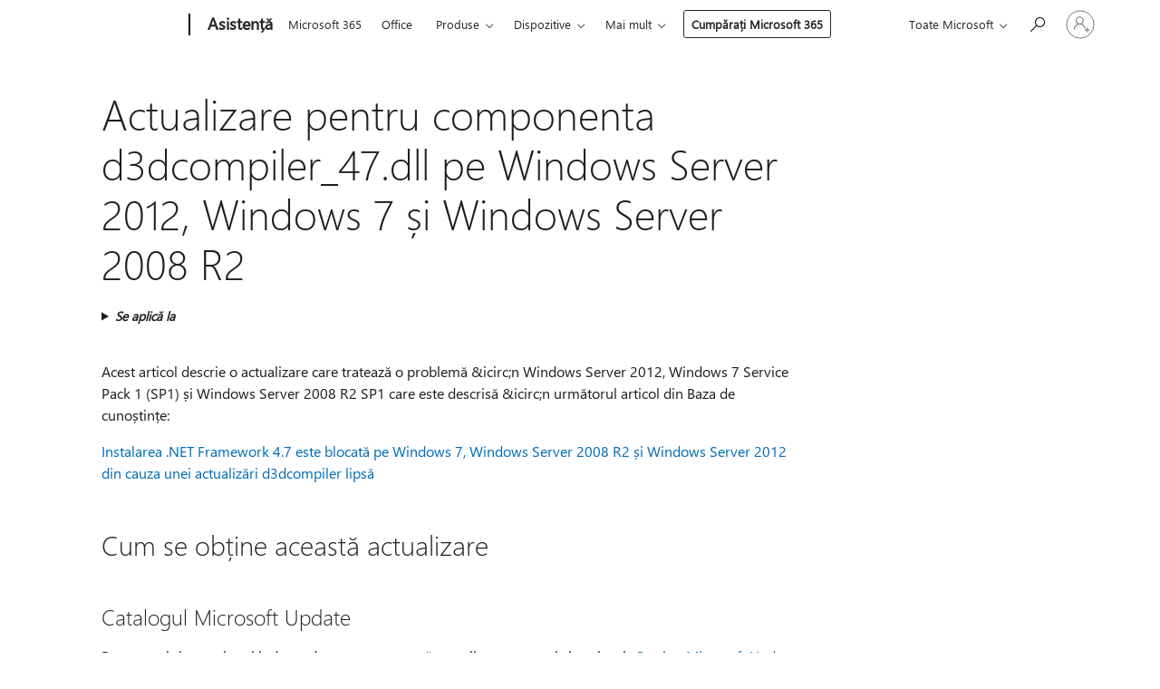

--- FILE ---
content_type: text/html; charset=utf-8
request_url: https://support.microsoft.com/ro-ro/topic/actualizare-pentru-componenta-d3dcompiler-47-dll-pe-windows-server-2012-windows-7-%C8%99i-windows-server-2008-r2-769c6690-ed30-4dee-8bf8-dfa30e2f8088
body_size: 167525
content:

<!DOCTYPE html>
<html lang="ro-RO" dir="ltr">
<head>
	<meta charset="utf-8" />
	<meta name="viewport" content="width=device-width, initial-scale=1.0" />
	<title>Actualizare pentru componenta d3dcompiler_47.dll pe Windows Server 2012, Windows 7 &#x219;i Windows Server 2008 R2 - Asisten&#x21B;&#x103; Microsoft</title>
	
	
		<link rel="canonical" href="https://support.microsoft.com/ro-ro/topic/actualizare-pentru-componenta-d3dcompiler-47-dll-pe-windows-server-2012-windows-7-%C8%99i-windows-server-2008-r2-769c6690-ed30-4dee-8bf8-dfa30e2f8088" />

			<link rel="alternate" hreflang="ar-SA" href="https://support.microsoft.com/ar-sa/topic/%D8%AA%D8%AD%D8%AF%D9%8A%D8%AB-%D9%85%D9%83%D9%88%D9%86-d3dcompiler-47-dll-%D8%B9%D9%84%D9%89-windows-server-2012-%D9%88-windows-7-%D9%88-windows-server-2008-r2-769c6690-ed30-4dee-8bf8-dfa30e2f8088" />
			<link rel="alternate" hreflang="bg-BG" href="https://support.microsoft.com/bg-bg/topic/%D0%B0%D0%BA%D1%82%D1%83%D0%B0%D0%BB%D0%B8%D0%B7%D0%B0%D1%86%D0%B8%D1%8F-%D0%BD%D0%B0-%D0%BA%D0%BE%D0%BC%D0%BF%D0%BE%D0%BD%D0%B5%D0%BD%D1%82%D0%B0-d3dcompiler-47-dll-%D0%B7%D0%B0-windows-server-2012-windows-7-%D0%B8-windows-server-2008-r2-769c6690-ed30-4dee-8bf8-dfa30e2f8088" />
			<link rel="alternate" hreflang="cs-CZ" href="https://support.microsoft.com/cs-cz/topic/aktualizace-pro-komponentu-d3dcompiler-47-dll-v-syst%C3%A9mech-windows-server-2012-windows-7-a-windows-server-2008-r2-769c6690-ed30-4dee-8bf8-dfa30e2f8088" />
			<link rel="alternate" hreflang="de-DE" href="https://support.microsoft.com/de-de/topic/update-f%C3%BCr-die-d3dcompiler-47-dll-komponente-unter-windows-server-2012-windows-7-und-windows-server-2008-r2-769c6690-ed30-4dee-8bf8-dfa30e2f8088" />
			<link rel="alternate" hreflang="el-GR" href="https://support.microsoft.com/el-gr/topic/%CE%B5%CE%BD%CE%B7%CE%BC%CE%AD%CF%81%CF%89%CF%83%CE%B7-%CE%B3%CE%B9%CE%B1-%CF%84%CE%BF-%CF%83%CF%84%CE%BF%CE%B9%CF%87%CE%B5%CE%AF%CE%BF-d3dcompiler-47-dll-%CF%83%CE%B5-windows-server-2012-windows-7-%CE%BA%CE%B1%CE%B9-windows-server-2008-r2-769c6690-ed30-4dee-8bf8-dfa30e2f8088" />
			<link rel="alternate" hreflang="en-AU" href="https://support.microsoft.com/en-au/topic/update-for-the-d3dcompiler-47-dll-component-on-windows-server-2012-windows-7-and-windows-server-2008-r2-769c6690-ed30-4dee-8bf8-dfa30e2f8088" />
			<link rel="alternate" hreflang="en-GB" href="https://support.microsoft.com/en-gb/topic/update-for-the-d3dcompiler-47-dll-component-on-windows-server-2012-windows-7-and-windows-server-2008-r2-769c6690-ed30-4dee-8bf8-dfa30e2f8088" />
			<link rel="alternate" hreflang="en-US" href="https://support.microsoft.com/en-us/topic/update-for-the-d3dcompiler-47-dll-component-on-windows-server-2012-windows-7-and-windows-server-2008-r2-769c6690-ed30-4dee-8bf8-dfa30e2f8088" />
			<link rel="alternate" hreflang="es-ES" href="https://support.microsoft.com/es-es/topic/actualizaci%C3%B3n-de-d3dcompiler-47-dll-en-windows-server-2012-windows-7-y-windows-server-2008-r2-769c6690-ed30-4dee-8bf8-dfa30e2f8088" />
			<link rel="alternate" hreflang="et-EE" href="https://support.microsoft.com/et-ee/topic/v%C3%A4rskendus-windows-server-2012-windows-7-ja-windows-server-2008-r2-d3dcompiler-47-dll-komponent-769c6690-ed30-4dee-8bf8-dfa30e2f8088" />
			<link rel="alternate" hreflang="fr-FR" href="https://support.microsoft.com/fr-fr/topic/mise-%C3%A0-jour-pour-le-composant-d3dcompiler-47-dll-sous-windows-2012-windows-7-et-windows-server-2008-r2-769c6690-ed30-4dee-8bf8-dfa30e2f8088" />
			<link rel="alternate" hreflang="he-IL" href="https://support.microsoft.com/he-il/topic/%D7%A2%D7%93%D7%9B%D7%95%D7%9F-%D7%A2%D7%91%D7%95%D7%A8-%D7%94%D7%A8%D7%9B%D7%99%D7%91-d3dcompiler-47-dll-%D7%91-windows-server-2012-windows-7-%D7%95-windows-server-2008-r2-769c6690-ed30-4dee-8bf8-dfa30e2f8088" />
			<link rel="alternate" hreflang="hr-HR" href="https://support.microsoft.com/hr-hr/topic/a%C5%BEuriranje-za-komponentu-d3dcompiler-47-dll-na-windows-server-2012-windows-7-i-windows-server-2008-r2-769c6690-ed30-4dee-8bf8-dfa30e2f8088" />
			<link rel="alternate" hreflang="id-ID" href="https://support.microsoft.com/id-id/topic/pembaruan-untuk-komponen-d3dcompiler-47-dll-pada-windows-server-2012-windows-7-dan-windows-server-2008-r2-769c6690-ed30-4dee-8bf8-dfa30e2f8088" />
			<link rel="alternate" hreflang="it-IT" href="https://support.microsoft.com/it-it/topic/aggiornamento-per-il-componente-d3dcompiler-47-dll-su-windows-server-2012-windows-7-e-windows-server-2008-r2-769c6690-ed30-4dee-8bf8-dfa30e2f8088" />
			<link rel="alternate" hreflang="ja-JP" href="https://support.microsoft.com/ja-jp/topic/windows-server-2012-windows-7-%E3%81%8A%E3%82%88%E3%81%B3-windows-server-2008-r2-%E4%B8%8A%E3%81%AE-d3dcompiler-47-dll-%E3%82%B3%E3%83%B3%E3%83%9D%E3%83%BC%E3%83%8D%E3%83%B3%E3%83%88%E7%94%A8%E3%81%AE%E6%9B%B4%E6%96%B0%E3%83%97%E3%83%AD%E3%82%B0%E3%83%A9%E3%83%A0-769c6690-ed30-4dee-8bf8-dfa30e2f8088" />
			<link rel="alternate" hreflang="ko-KR" href="https://support.microsoft.com/ko-kr/topic/windows-server-2012-windows-7-%EB%B0%8F-windows-server-2008-r2%EC%9D%98-d3dcompiler-47-dll-%EA%B5%AC%EC%84%B1-%EC%9A%94%EC%86%8C%EC%97%90-%EB%8C%80%ED%95%9C-%EC%97%85%EB%8D%B0%EC%9D%B4%ED%8A%B8-769c6690-ed30-4dee-8bf8-dfa30e2f8088" />
			<link rel="alternate" hreflang="lt-LT" href="https://support.microsoft.com/lt-lt/topic/naujinimas-skirtas-d3dcompiler-47-dll-komponento-windows-server-2012-windows-7-ir-windows-server-2008-r2-769c6690-ed30-4dee-8bf8-dfa30e2f8088" />
			<link rel="alternate" hreflang="lv-LV" href="https://support.microsoft.com/lv-lv/topic/atjaunin%C4%81jums-sist%C4%93mai-windows-server-2012-windows-7-un-windows-server-2008-r2-d3dcompiler-47-dll-komponents-769c6690-ed30-4dee-8bf8-dfa30e2f8088" />
			<link rel="alternate" hreflang="nb-NO" href="https://support.microsoft.com/nb-no/topic/oppdatering-for-d3dcompiler-47-dll-komponenten-p%C3%A5-windows-server-2012-windows-7-og-windows-server-2008-r2-769c6690-ed30-4dee-8bf8-dfa30e2f8088" />
			<link rel="alternate" hreflang="nl-NL" href="https://support.microsoft.com/nl-nl/topic/update-voor-het-d3dcompiler-47-dll-component-op-windows-server-2012-windows-7-en-windows-server-2008-r2-769c6690-ed30-4dee-8bf8-dfa30e2f8088" />
			<link rel="alternate" hreflang="pl-PL" href="https://support.microsoft.com/pl-pl/topic/aktualizacja-dla-sk%C5%82adnika-d3dcompiler-47-dll-w-systemach-windows-server-2012-windows-7-i-windows-server-2008-r2-769c6690-ed30-4dee-8bf8-dfa30e2f8088" />
			<link rel="alternate" hreflang="pt-BR" href="https://support.microsoft.com/pt-br/topic/atualiza%C3%A7%C3%A3o-para-o-componente-d3dcompiler-47-dll-no-windows-server-2012-no-windows-7-e-no-windows-server-2008-r2-769c6690-ed30-4dee-8bf8-dfa30e2f8088" />
			<link rel="alternate" hreflang="pt-PT" href="https://support.microsoft.com/pt-pt/topic/atualiza%C3%A7%C3%A3o-para-o-componente-d3dcompiler-47-dll-no-windows-server-2012-windows-7-e-windows-server-2008-r2-769c6690-ed30-4dee-8bf8-dfa30e2f8088" />
			<link rel="alternate" hreflang="ro-RO" href="https://support.microsoft.com/ro-ro/topic/actualizare-pentru-componenta-d3dcompiler-47-dll-pe-windows-server-2012-windows-7-%C8%99i-windows-server-2008-r2-769c6690-ed30-4dee-8bf8-dfa30e2f8088" />
			<link rel="alternate" hreflang="ru-RU" href="https://support.microsoft.com/ru-ru/topic/%D0%BE%D0%B1%D0%BD%D0%BE%D0%B2%D0%BB%D0%B5%D0%BD%D0%B8%D0%B5-%D0%B4%D0%BB%D1%8F-%D0%BA%D0%BE%D0%BC%D0%BF%D0%BE%D0%BD%D0%B5%D0%BD%D1%82%D0%B0-d3dcompiler-47-dll-%D0%B2-windows-server-2012-windows-7-%D0%B8-windows-server-2008-r2-769c6690-ed30-4dee-8bf8-dfa30e2f8088" />
			<link rel="alternate" hreflang="sk-SK" href="https://support.microsoft.com/sk-sk/topic/aktualiz%C3%A1cia-pre-komponent-d3dcompiler-47-dll-pre-syst%C3%A9my-windows-server-2012-windows-7-a-windows-server-2008-r2-769c6690-ed30-4dee-8bf8-dfa30e2f8088" />
			<link rel="alternate" hreflang="sr-Latn-RS" href="https://support.microsoft.com/sr-latn-rs/topic/ispravka-za-komponentu-d3dcompiler-47-dll-u-operativnom-sistemu-windows-server-2012-windows-7-i-windows-server-2008-r2-769c6690-ed30-4dee-8bf8-dfa30e2f8088" />
			<link rel="alternate" hreflang="sv-SE" href="https://support.microsoft.com/sv-se/topic/uppdatering-f%C3%B6r-komponenten-d3dcompiler-47-dll-p%C3%A5-windows-server-2012-windows-7-och-windows-server-2008-r2-769c6690-ed30-4dee-8bf8-dfa30e2f8088" />
			<link rel="alternate" hreflang="th-TH" href="https://support.microsoft.com/th-th/topic/%E0%B8%81%E0%B8%B2%E0%B8%A3%E0%B8%AD%E0%B8%B1%E0%B8%9B%E0%B9%80%E0%B8%94%E0%B8%95%E0%B8%AA%E0%B8%B3%E0%B8%AB%E0%B8%A3%E0%B8%B1%E0%B8%9A%E0%B8%84%E0%B8%AD%E0%B8%A1%E0%B9%82%E0%B8%9E%E0%B9%80%E0%B8%99%E0%B8%99%E0%B8%95%E0%B9%8C-d3dcompiler-47-dll-%E0%B9%83%E0%B8%99-windows-server-2012-windows-7-%E0%B9%81%E0%B8%A5%E0%B8%B0-windows-server-2008-r2-769c6690-ed30-4dee-8bf8-dfa30e2f8088" />
			<link rel="alternate" hreflang="tr-TR" href="https://support.microsoft.com/tr-tr/topic/windows-server-2012-windows-7-ve-windows-server-2008-r2-deki-d3dcompiler-47-dll-bile%C5%9Feni-i%C3%A7in-g%C3%BCncelle%C5%9Ftirme-769c6690-ed30-4dee-8bf8-dfa30e2f8088" />
			<link rel="alternate" hreflang="uk-UA" href="https://support.microsoft.com/uk-ua/topic/%D0%BE%D0%BD%D0%BE%D0%B2%D0%BB%D0%B5%D0%BD%D0%BD%D1%8F-%D0%B4%D0%BB%D1%8F-%D0%BA%D0%BE%D0%BC%D0%BF%D0%BE%D0%BD%D0%B5%D0%BD%D1%82%D0%B0-d3dcompiler-47-dll-%D0%BD%D0%B0-windows-server-2012-windows-7-%D1%96-windows-server-2008-r2-769c6690-ed30-4dee-8bf8-dfa30e2f8088" />
			<link rel="alternate" hreflang="vi-VN" href="https://support.microsoft.com/vi-vn/topic/b%E1%BA%A3n-c%E1%BA%ADp-nh%E1%BA%ADt-cho-c%E1%BA%A5u-ph%E1%BA%A7n-d3dcompiler-47-dll-tr%C3%AAn-windows-server-2012-windows-7-v%C3%A0-windows-server-2008-r2-769c6690-ed30-4dee-8bf8-dfa30e2f8088" />
			<link rel="alternate" hreflang="zh-CN" href="https://support.microsoft.com/zh-cn/topic/%E5%9C%A8-windows-server-2012-windows-server-7-%E5%92%8C-windows-server-2008-r2-%E4%B8%8A%E7%9A%84-d3dcompiler-47-dll-%E7%BB%84%E4%BB%B6%E7%9A%84%E6%9B%B4%E6%96%B0-769c6690-ed30-4dee-8bf8-dfa30e2f8088" />
			<link rel="alternate" hreflang="zh-HK" href="https://support.microsoft.com/zh-hk/topic/windows-server-2012-windows-7-%E5%92%8C-windows-server-2008-r2-%E4%B8%8A%E7%9A%84-d3dcompiler-47-dll-%E5%85%83%E4%BB%B6%E6%9B%B4%E6%96%B0-769c6690-ed30-4dee-8bf8-dfa30e2f8088" />
			<link rel="alternate" hreflang="zh-TW" href="https://support.microsoft.com/zh-tw/topic/windows-server-2012-windows-7-%E5%92%8C-windows-server-2008-r2-%E4%B8%8A%E7%9A%84-d3dcompiler-47-dll-%E5%85%83%E4%BB%B6%E6%9B%B4%E6%96%B0-769c6690-ed30-4dee-8bf8-dfa30e2f8088" />
	<meta name="awa-articleGuid" content="769c6690-ed30-4dee-8bf8-dfa30e2f8088" />
	
	<meta name="description" content="Descrie o actualizare pentru noua component&#x103; d3dcompiler_47.dll &#xEE;n Windows Server 2012, Windows Server 2008 R2 SP1 sau Windows 7 SP1." />
	<meta name="firstPublishedDate" content="2020-01-23" />
	<meta name="lastPublishedDate" content="2021-12-20" />
	<meta name="commitId" content="f2b2cf089bb40f08142ab9fb509472ebd016bf87" />
	<meta name="schemaName" content="ARTICLE" />
	<meta name="awa-schemaName" content="ARTICLE" />

	
	
	
	
	
	<meta name="search.description" content="Descrie o actualizare pentru noua component&#x103; d3dcompiler_47.dll &#xEE;n Windows Server 2012, Windows Server 2008 R2 SP1 sau Windows 7 SP1." />
	<meta name="search.IsOfficeDoc" content="true" />
	
	
	
	
	<meta name="search.products" content="ceefced2-0d6f-a4bd-50d6-875c871b8250,4af945c2-8a39-6b82-777b-5067ce2c9216,1b3bc777-c681-e378-d422-eb618baa26f9,e2b2a040-324c-43bf-447c-75aab15e2570,9087adda-9d1d-0ba1-1b0b-ad434f940308,6f3de84c-ccb0-9b4f-f885-a0071dfc8aa1,dcf6c6d5-a2d1-b94e-220d-99ddd23d6cbb,6f18bf60-d0f1-8298-413b-89f6e8170528,c6dbcbed-7ece-befe-c766-c638f2a7b21e,da37feb8-f7a1-3a1e-aad9-261b598ba5b9,417baa75-0c45-df0a-8e65-960580d94f42,96bdd47e-5cb0-fbd3-9808-6c4bead5f000,2994eca6-696c-b523-20de-40b02211bb3b,670009af-2bc1-fa29-d4a5-99c02e923013,d21af3d6-5cde-c325-4483-c1810c7a5bdd" />
	
	
	
	<meta name="search.mkt" content="ro-RO" />

	<meta name="ms.product" content="ceefced2-0d6f-a4bd-50d6-875c871b8250,4af945c2-8a39-6b82-777b-5067ce2c9216,1b3bc777-c681-e378-d422-eb618baa26f9,e2b2a040-324c-43bf-447c-75aab15e2570,9087adda-9d1d-0ba1-1b0b-ad434f940308,6f3de84c-ccb0-9b4f-f885-a0071dfc8aa1,dcf6c6d5-a2d1-b94e-220d-99ddd23d6cbb,6f18bf60-d0f1-8298-413b-89f6e8170528,c6dbcbed-7ece-befe-c766-c638f2a7b21e,da37feb8-f7a1-3a1e-aad9-261b598ba5b9,417baa75-0c45-df0a-8e65-960580d94f42,96bdd47e-5cb0-fbd3-9808-6c4bead5f000,2994eca6-696c-b523-20de-40b02211bb3b,670009af-2bc1-fa29-d4a5-99c02e923013,d21af3d6-5cde-c325-4483-c1810c7a5bdd" />
	<meta name="ms.productName" content="Windows Server 2012 Datacenter,Windows Server 2012 Standard,Windows Server 2012 Essentials,Windows Server 2012 Foundation,Windows 7 Service Pack 1,Windows 7 Ultimate,Windows 7 Enterprise,Windows 7 Professional,Windows 7 Home Premium,Windows 7 Home Basic,Windows Server 2008 R2 Service Pack 1,Windows Server 2008 R2 Datacenter,Windows Server 2008 R2 Enterprise,Windows Server 2008 R2 Standard,Windows Server 2008 R2 Foundation" />
	<meta name="ms.lang" content="ro" />
	<meta name="ms.loc" content="RO" />
	<meta name="ms.ocpub.assetID" content="769c6690-ed30-4dee-8bf8-dfa30e2f8088" />

	<meta name="awa-kb_id" content="4019990" />
	<meta name="awa-isContactUsAllowed" content="false" />
	<meta name="awa-asst" content="769c6690-ed30-4dee-8bf8-dfa30e2f8088" />
	<meta name="awa-pageType" content="Article" />
	



	


<meta name="awa-env" content="Production" />
<meta name="awa-market" content="ro-RO" />
<meta name="awa-contentlang" content="ro" />
<meta name="awa-userFlightingId" content="ad0169fb-3181-4da1-82c4-a790efe4e858" />
<meta name="awa-expid" content="P-R-1753027-1-1;P-R-1087983-1-1;P-E-1693585-2-3;P-E-1661482-2-3;P-E-1660511-2-3;P-E-1656596-2-5;P-E-1551018-2-8;P-E-1585233-2-3;P-E-1570667-C1-4;P-E-1560750-2-7;P-E-1554013-C1-6;P-E-1536917-2-5;P-E-1526785-2-5;P-E-1260007-C1-3;P-E-1046152-C1-3;P-R-1545158-1-4;P-R-1426254-2-6;P-R-1392118-1-2;P-R-1245128-2-4;P-R-1235984-2-3;P-R-1211158-1-4;P-R-1150391-2-8;P-R-1150395-2-8;P-R-1150399-2-8;P-R-1150396-2-8;P-R-1150394-2-8;P-R-1150390-2-8;P-R-1150386-2-8;P-R-1146801-1-11;P-R-1141562-1-2;P-R-1141283-2-9;P-R-1136354-8-9;P-R-1119659-1-16;P-R-1119437-1-17;P-R-1116805-2-18;P-R-1116803-2-20;P-R-1114100-1-2;P-R-1100996-2-14;P-R-1096341-2-6;P-R-1089468-1-2;P-R-1085248-1-2;P-R-1033854-4-6;P-R-1029969-4-4;P-R-1020735-7-10;P-R-1018544-4-7;P-R-1009708-2-9;P-R-1005895-2-11;P-R-113175-4-7;P-R-110379-1-7;P-R-107838-1-7;P-R-106524-1-3;P-R-103787-2-5;P-R-101783-1-2;P-R-97577-1-5;P-R-97457-1-10;P-R-94390-1-2;P-R-94360-10-25;P-R-94063-1-1;P-R-93416-1-3;P-R-90963-2-2;P-R-73296-2-15" />
<meta name="awa-irisId" />
<meta name="awa-origindatacenter" content="East US" />
<meta name="awa-variationid" content="ECS" />
<meta name="awa-prdct" content="office.com" />
<meta name="awa-stv" content="3.0.0-b47a3c14e572f025bb2eae7468defa76c88ef5c3&#x2B;b47a3c14e572f025bb2eae7468defa76c88ef5c3" />


 
	<meta name="awa-title" content="Actualizare pentru componenta d3dcompiler_47.dll pe Windows Server 2012, Windows 7 &#x219;i Windows Server 2008 R2 - Asisten&#x21B;&#x103; Microsoft" />
	
	<meta name="awa-selfHelpExp" content="railbanner_m365" />
	<meta name="awa-dataBoundary" content="WW" />

	<link rel="stylesheet" href="/css/fonts/site-fonts.css?v=XWcxZPSEmN3tnHWAVMOFsAlPJq7aug49fUGb8saTNjw" />
	<link rel="stylesheet" href="/css/glyphs/glyphs.css?v=VOnvhT441Pay0WAKH5gdcXXigXpiuNbaQcI9DgXyoDE" />

	

    <link rel="dns-prefetch" href="https://aadcdn.msftauth.net" />
    <link rel="preconnect" href="https://aadcdn.msftauth.net" crossorigin=&quot;anonymous&quot; />
    <link rel="dns-prefetch" href="https://browser.events.data.microsoft.com" />
    <link rel="preconnect" href="https://browser.events.data.microsoft.com" crossorigin=&quot;anonymous&quot; />
    <link rel="dns-prefetch" href="https://c.s-microsoft.com" />
    <link rel="preconnect" href="https://c.s-microsoft.com" crossorigin=&quot;anonymous&quot; />
    <link rel="dns-prefetch" href="https://img-prod-cms-rt-microsoft-com.akamaized.net" />
    <link rel="preconnect" href="https://img-prod-cms-rt-microsoft-com.akamaized.net" crossorigin=&quot;anonymous&quot; />
    <link rel="dns-prefetch" href="https://js.monitor.azure.com" />
    <link rel="preconnect" href="https://js.monitor.azure.com" crossorigin=&quot;anonymous&quot; />
    <link rel="dns-prefetch" href="https://logincdn.msauth.net" />
    <link rel="preconnect" href="https://logincdn.msauth.net" crossorigin=&quot;anonymous&quot; />
    <link rel="dns-prefetch" href="https://mem.gfx.ms" />
    <link rel="preconnect" href="https://mem.gfx.ms" crossorigin=&quot;anonymous&quot; />
    <link rel="dns-prefetch" href="https://www.microsoft.com" />
    <link rel="preconnect" href="https://www.microsoft.com" crossorigin=&quot;anonymous&quot; />


	<link rel="stylesheet" href="/css/Article/article.css?v=8DPw6NyG6bvzvGENuativBPQmvOlyKkv3N6s1Js-uss" />
	
	<link rel="stylesheet" href="/css/SearchBox/search-box.css?v=bybwzGBajHicVXspVs540UfV0swW0vCbOmBjBryj9N4" />
	<link rel="stylesheet" href="/css/sitewide/articleCss-overwrite.css?v=D0lQRoIlvFHSQBRTb-gAQ5KkFe8B8NuSoliBjnT5xZ4" />
	
	
	<link rel="stylesheet" href="/css/MeControlCallout/teaching-callout.css?v=690pjf05o15fVEafEpUwgaF8vqVfOkp5wP1Jl9gE99U" />
	
	<noscript>
		<link rel="stylesheet" href="/css/Article/article.noscript.css?v=88-vV8vIkcKpimEKjULkqpt8CxdXf5avAeGxsHgVOO0" />
	</noscript>

	<link rel="stylesheet" href="/css/promotionbanner/promotion-banner.css?v=cAmflE3c6Gw7niTOiMPEie9MY87yDE2mSl3DO7_jZRI" media="none" onload="this.media=&#x27;all&#x27;" /><noscript><link href="/css/promotionbanner/promotion-banner.css?v=cAmflE3c6Gw7niTOiMPEie9MY87yDE2mSl3DO7_jZRI" rel="stylesheet"></noscript>
	
	<link rel="stylesheet" href="/css/ArticleSupportBridge/article-support-bridge.css?v=R_P0TJvD9HoRHQBEdvBR1WhNn7dSbvOYWmVA9taxbpM" media="none" onload="this.media=&#x27;all&#x27;" /><noscript><link href="/css/ArticleSupportBridge/article-support-bridge.css?v=R_P0TJvD9HoRHQBEdvBR1WhNn7dSbvOYWmVA9taxbpM" rel="stylesheet"></noscript>
	<link rel="stylesheet" href="/css/StickyFeedback/sticky-feedback.css?v=cMfNdAUue7NxZUj3dIt_v5DIuzmw9ohJW109iXQpWnI" media="none" onload="this.media=&#x27;all&#x27;" /><noscript><link href="/css/StickyFeedback/sticky-feedback.css?v=cMfNdAUue7NxZUj3dIt_v5DIuzmw9ohJW109iXQpWnI" rel="stylesheet"></noscript>
	<link rel="stylesheet" href="/css/feedback/feedback.css?v=Rkcw_yfLWOMtOcWOljMOiZgymMcrG0GDpo4Lf-TUzPo" media="none" onload="this.media=&#x27;all&#x27;" /><noscript><link href="/css/feedback/feedback.css?v=Rkcw_yfLWOMtOcWOljMOiZgymMcrG0GDpo4Lf-TUzPo" rel="stylesheet"></noscript>
	
	

	<link rel="apple-touch-icon" sizes="180x180" href="/apple-touch-icon.png">
<link rel="icon" type="image/png" sizes="32x32" href="/favicon-32x32.png">
<link rel="icon" type="image/png" sizes="16x16" href="/favicon-16x16.png">


	
        <link rel="stylesheet" href="https://www.microsoft.com/onerfstatics/marketingsites-eus-prod/east-european/shell/_scrf/css/themes=default.device=uplevel_web_pc/63-57d110/c9-be0100/a6-e969ef/43-9f2e7c/82-8b5456/a0-5d3913/4f-460e79/ae-f1ac0c?ver=2.0&amp;_cf=02242021_3231" type="text/css" media="all" />
    

	
	
	<script type="text/javascript">
		var OOGlobal = {
			BaseDomain: location.protocol + "//" + location.host,
			Culture: "ro-RO",
			Language: "ro",
			LCID: "1048",
			IsAuthenticated: "False",
			WebAppUrl: "https://office.com/start",
			GUID: "769c6690-ed30-4dee-8bf8-dfa30e2f8088",
			Platform: navigator.platform,
			MixOembedUrl: "https://mix.office.com/oembed/",
			MixWatchUrl: "https://mix.office.com/watch/"
		};
	</script>

	
		


<script type="text/javascript">
	(function () {
		var creativeReady = false;
		var isSilentSignInComplete = false;
		var authInfo = {
			authType: "None",
			puid: "",
			tenantId: "",
			isAdult: true
			};

		var renderPromotion = function (dataBoundary) {
			if (creativeReady && isSilentSignInComplete) {
				window.UcsCreative.renderTemplate({
					partnerId: "7bb7e07d-3e57-4ee3-b78f-26a4292b841a",
					shouldSetUcsMuid: true,
					dataBoundary: dataBoundary,
					attributes: {
						placement: "88000534",
						locale: "ro-ro",
						country: "ro",
						scs_ecsFlightId: "P-R-1753027-1;P-R-1087983-1;P-E-1693585-2;P-E-1661482-2;P-E-1660511-2;P-E-1656596-2;P-E-1551018-2;P-E-1585233-2;P-E-1570667-C1;P-E-1560750-2;P-E-1554013-C1;P-E-1536917-2;P-E-1526785-2;P-E-1260007-C1;P-E-1046152-C1;P-R-1545158-1;P-R-1426254-2;P-R-1392118-1;P-R-1245128-2;P-R-1235984-2;P-R-1211158-1;P-R-1150391-2;P-R-1150395-2;P-R-1150399-2;P-R-1150396-2;P-R-1150394-2;P-R-1150390-2;P-R-1150386-2;P-R-1146801-1;P-R-1141562-1;P-R-1141283-2;P-R-1136354-8;P-R-1119659-1;P-R-1119437-1;P-R-1116805-2;P-R-1116803-2;P-R-1114100-1;P-R-1100996-2;P-R-1096341-2;P-R-1089468-1;P-R-1085248-1;P-R-1033854-4;P-R-1029969-4;P-R-1020735-7;P-R-1018544-4;P-R-1009708-2;P-R-1005895-2;P-R-113175-4;P-R-110379-1;P-R-107838-1;P-R-106524-1;P-R-103787-2;P-R-101783-1;P-R-97577-1;P-R-97457-1;P-R-94390-1;P-R-94360-10;P-R-94063-1;P-R-93416-1;P-R-90963-2;P-R-73296-2",
						SCS_promotionCategory: "uhfbuybutton;railbanner_m365",
						articleType: "railbanner_m365",
						operatingSystem: "Mac",
						authType: authInfo.authType,
						PUID: authInfo.puid,
						TenantId: authInfo.tenantId,
                        TOPT: "",
                        AdditionalBannerId: "ucsRailInlineContainer",
					}
				});
			}
		};

		window.document.addEventListener('ucsCreativeRendered', function () {
			if (typeof window.initPromotionLogger !== 'undefined') {
				window.initPromotionLogger();
			}
		});

		window.document.addEventListener('ucsCreativeReady', function () {
			creativeReady = true;
			renderPromotion("WW");
		});

		if (!isSilentSignInComplete) {
			window.document.addEventListener('silentSignInComplete', function (event) {
				if (event.detail && event.detail.puid) {
					authInfo.isAdult = event.detail.isAdult;
					authInfo.authType = event.detail.authType;
					authInfo.puid = event.detail.puid;
					authInfo.tenantId = event.detail.account.tenantId;
				}

				isSilentSignInComplete = true;
				renderPromotion(event.detail.dataBoundary);
			});
		}
	})();
</script>

<script type="text/javascript" defer src="/lib/ucs/dist/ucsCreativeService.js?v=RNwXI4r6IRH1mrd2dPPGZEYOQnUcs8HAddnyceXlw88"></script>
	

	<script>
		if (window.location.search) {
			var params = new URLSearchParams(window.location.search);
			if (params.has('action') && params.get('action') === 'download'){
				params.delete('action');
			}

			history.replaceState({}, '', window.location.pathname + (params.toString() ? '?' + params.toString() : ''));
		}
	</script>


</head>
<body class="supCont ocArticle">
	<div id="ocBodyWrapper">
		

		<div class="ucsUhfContainer"></div>

		
            <div id="headerArea" class="uhf"  data-m='{"cN":"headerArea","cT":"Area_coreuiArea","id":"a1Body","sN":1,"aN":"Body"}'>
                <div id="headerRegion"      data-region-key="headerregion" data-m='{"cN":"headerRegion","cT":"Region_coreui-region","id":"r1a1","sN":1,"aN":"a1"}' >

    <div  id="headerUniversalHeader" data-m='{"cN":"headerUniversalHeader","cT":"Module_coreui-universalheader","id":"m1r1a1","sN":1,"aN":"r1a1"}'  data-module-id="Category|headerRegion|coreui-region|headerUniversalHeader|coreui-universalheader">
        






        <a id="uhfSkipToMain" class="m-skip-to-main" href="javascript:void(0)" data-href="#supArticleContent" tabindex="0" data-m='{"cN":"Skip to content_nonnav","id":"nn1m1r1a1","sN":1,"aN":"m1r1a1"}'>Salt la conținutul principal</a>


<header class="c-uhfh context-uhf no-js c-sgl-stck c-category-header " itemscope="itemscope" data-header-footprint="/SMCConvergence/ContextualHeader-Site, fromService: True"   data-magict="true"   itemtype="http://schema.org/Organization">
    <div class="theme-light js-global-head f-closed  global-head-cont" data-m='{"cN":"Universal Header_cont","cT":"Container","id":"c2m1r1a1","sN":2,"aN":"m1r1a1"}'>
        <div class="c-uhfh-gcontainer-st">
            <button type="button" class="c-action-trigger c-glyph glyph-global-nav-button" aria-label="All Microsoft expand to see list of Microsoft products and services" initialState-label="All Microsoft expand to see list of Microsoft products and services" toggleState-label="Close All Microsoft list" aria-expanded="false" data-m='{"cN":"Mobile menu button_nonnav","id":"nn1c2m1r1a1","sN":1,"aN":"c2m1r1a1"}'></button>
            <button type="button" class="c-action-trigger c-glyph glyph-arrow-htmllegacy c-close-search" aria-label="&#206;nchidere căutare" aria-expanded="false" data-m='{"cN":"Close Search_nonnav","id":"nn2c2m1r1a1","sN":2,"aN":"c2m1r1a1"}'></button>
                    <a id="uhfLogo" class="c-logo c-sgl-stk-uhfLogo" itemprop="url" href="https://www.microsoft.com" aria-label="Microsoft" data-m='{"cN":"GlobalNav_Logo_cont","cT":"Container","id":"c3c2m1r1a1","sN":3,"aN":"c2m1r1a1"}'>
                        <img alt="" itemprop="logo" class="c-image" src="https://uhf.microsoft.com/images/microsoft/RE1Mu3b.png" role="presentation" aria-hidden="true" />
                        <span itemprop="name" role="presentation" aria-hidden="true">Microsoft</span>
                    </a>
            <div class="f-mobile-title">
                <button type="button" class="c-action-trigger c-glyph glyph-chevron-left" aria-label="Vedeți mai multe opțiuni de meniu" data-m='{"cN":"Mobile back button_nonnav","id":"nn4c2m1r1a1","sN":4,"aN":"c2m1r1a1"}'></button>
                <span data-global-title="Pagina de pornire Microsoft" class="js-mobile-title">Asistență</span>
                <button type="button" class="c-action-trigger c-glyph glyph-chevron-right" aria-label="Vedeți mai multe opțiuni de meniu" data-m='{"cN":"Mobile forward button_nonnav","id":"nn5c2m1r1a1","sN":5,"aN":"c2m1r1a1"}'></button>
            </div>
                    <div class="c-show-pipe x-hidden-vp-mobile-st">
                        <a id="uhfCatLogo" class="c-logo c-cat-logo" href="https://support.microsoft.com/ro-ro" aria-label="Asistență" itemprop="url" data-m='{"cN":"CatNav_Asistență_nav","id":"n6c2m1r1a1","sN":6,"aN":"c2m1r1a1"}'>
                                <span>Asistență</span>
                        </a>
                    </div>
                <div class="cat-logo-button-cont x-hidden">
                        <button type="button" id="uhfCatLogoButton" class="c-cat-logo-button x-hidden" aria-expanded="false" aria-label="Asistență" data-m='{"cN":"Asistență_nonnav","id":"nn7c2m1r1a1","sN":7,"aN":"c2m1r1a1"}'>
                            Asistență
                        </button>
                </div>



                    <nav id="uhf-g-nav" aria-label="Meniu contextual" class="c-uhfh-gnav" data-m='{"cN":"Category nav_cont","cT":"Container","id":"c8c2m1r1a1","sN":8,"aN":"c2m1r1a1"}'>
            <ul class="js-paddle-items">
                    <li class="single-link js-nav-menu x-hidden-none-mobile-vp uhf-menu-item">
                        <a class="c-uhf-nav-link" href="https://support.microsoft.com/ro-ro" data-m='{"cN":"CatNav_Pornire_nav","id":"n1c8c2m1r1a1","sN":1,"aN":"c8c2m1r1a1"}' > Pornire </a>
                    </li>
                                        <li class="single-link js-nav-menu uhf-menu-item">
                            <a id="c-shellmenu_0" class="c-uhf-nav-link" href="https://www.microsoft.com/microsoft-365?ocid=cmmttvzgpuy" data-m='{"id":"n2c8c2m1r1a1","sN":2,"aN":"c8c2m1r1a1"}'>Microsoft 365</a>
                        </li>
                        <li class="single-link js-nav-menu uhf-menu-item">
                            <a id="c-shellmenu_1" class="c-uhf-nav-link" href="https://www.microsoft.com/microsoft-365/microsoft-office?ocid=cmml7tr0rib" data-m='{"id":"n3c8c2m1r1a1","sN":3,"aN":"c8c2m1r1a1"}'>Office</a>
                        </li>
                        <li class="nested-menu uhf-menu-item">
                            <div class="c-uhf-menu js-nav-menu">
                                <button type="button" id="c-shellmenu_2"  aria-expanded="false" data-m='{"id":"nn4c8c2m1r1a1","sN":4,"aN":"c8c2m1r1a1"}'>Produse</button>

                                <ul class="" data-class-idn="" aria-hidden="true" data-m='{"cT":"Container","id":"c5c8c2m1r1a1","sN":5,"aN":"c8c2m1r1a1"}'>
        <li class="js-nav-menu single-link" data-m='{"cT":"Container","id":"c1c5c8c2m1r1a1","sN":1,"aN":"c5c8c2m1r1a1"}'>
            <a id="c-shellmenu_3" class="js-subm-uhf-nav-link" href="https://support.microsoft.com/ro-ro/microsoft-365" data-m='{"id":"n1c1c5c8c2m1r1a1","sN":1,"aN":"c1c5c8c2m1r1a1"}'>Microsoft 365</a>
            
        </li>
        <li class="js-nav-menu single-link" data-m='{"cT":"Container","id":"c2c5c8c2m1r1a1","sN":2,"aN":"c5c8c2m1r1a1"}'>
            <a id="c-shellmenu_4" class="js-subm-uhf-nav-link" href="https://support.microsoft.com/ro-ro/outlook" data-m='{"id":"n1c2c5c8c2m1r1a1","sN":1,"aN":"c2c5c8c2m1r1a1"}'>Outlook</a>
            
        </li>
        <li class="js-nav-menu single-link" data-m='{"cT":"Container","id":"c3c5c8c2m1r1a1","sN":3,"aN":"c5c8c2m1r1a1"}'>
            <a id="c-shellmenu_5" class="js-subm-uhf-nav-link" href="https://support.microsoft.com/ro-ro/teams" data-m='{"id":"n1c3c5c8c2m1r1a1","sN":1,"aN":"c3c5c8c2m1r1a1"}'>Microsoft Teams</a>
            
        </li>
        <li class="js-nav-menu single-link" data-m='{"cT":"Container","id":"c4c5c8c2m1r1a1","sN":4,"aN":"c5c8c2m1r1a1"}'>
            <a id="c-shellmenu_6" class="js-subm-uhf-nav-link" href="https://support.microsoft.com/ro-ro/onedrive" data-m='{"id":"n1c4c5c8c2m1r1a1","sN":1,"aN":"c4c5c8c2m1r1a1"}'>OneDrive</a>
            
        </li>
        <li class="js-nav-menu single-link" data-m='{"cT":"Container","id":"c5c5c8c2m1r1a1","sN":5,"aN":"c5c8c2m1r1a1"}'>
            <a id="c-shellmenu_7" class="js-subm-uhf-nav-link" href="https://support.microsoft.com/ro-ro/microsoft-copilot" data-m='{"id":"n1c5c5c8c2m1r1a1","sN":1,"aN":"c5c5c8c2m1r1a1"}'>Microsoft Copilot</a>
            
        </li>
        <li class="js-nav-menu single-link" data-m='{"cT":"Container","id":"c6c5c8c2m1r1a1","sN":6,"aN":"c5c8c2m1r1a1"}'>
            <a id="c-shellmenu_8" class="js-subm-uhf-nav-link" href="https://support.microsoft.com/ro-ro/onenote" data-m='{"id":"n1c6c5c8c2m1r1a1","sN":1,"aN":"c6c5c8c2m1r1a1"}'>OneNote</a>
            
        </li>
        <li class="js-nav-menu single-link" data-m='{"cT":"Container","id":"c7c5c8c2m1r1a1","sN":7,"aN":"c5c8c2m1r1a1"}'>
            <a id="c-shellmenu_9" class="js-subm-uhf-nav-link" href="https://support.microsoft.com/ro-ro/windows" data-m='{"id":"n1c7c5c8c2m1r1a1","sN":1,"aN":"c7c5c8c2m1r1a1"}'>Windows</a>
            
        </li>
        <li class="js-nav-menu single-link" data-m='{"cT":"Container","id":"c8c5c8c2m1r1a1","sN":8,"aN":"c5c8c2m1r1a1"}'>
            <a id="c-shellmenu_10" class="js-subm-uhf-nav-link" href="https://support.microsoft.com/ro-ro/all-products" data-m='{"id":"n1c8c5c8c2m1r1a1","sN":1,"aN":"c8c5c8c2m1r1a1"}'>mai multe...</a>
            
        </li>
                                                    
                                </ul>
                            </div>
                        </li>                        <li class="nested-menu uhf-menu-item">
                            <div class="c-uhf-menu js-nav-menu">
                                <button type="button" id="c-shellmenu_11"  aria-expanded="false" data-m='{"id":"nn6c8c2m1r1a1","sN":6,"aN":"c8c2m1r1a1"}'>Dispozitive</button>

                                <ul class="" data-class-idn="" aria-hidden="true" data-m='{"cT":"Container","id":"c7c8c2m1r1a1","sN":7,"aN":"c8c2m1r1a1"}'>
        <li class="js-nav-menu single-link" data-m='{"cT":"Container","id":"c1c7c8c2m1r1a1","sN":1,"aN":"c7c8c2m1r1a1"}'>
            <a id="c-shellmenu_12" class="js-subm-uhf-nav-link" href="https://support.microsoft.com/ro-ro/surface" data-m='{"id":"n1c1c7c8c2m1r1a1","sN":1,"aN":"c1c7c8c2m1r1a1"}'>Surface</a>
            
        </li>
        <li class="js-nav-menu single-link" data-m='{"cT":"Container","id":"c2c7c8c2m1r1a1","sN":2,"aN":"c7c8c2m1r1a1"}'>
            <a id="c-shellmenu_13" class="js-subm-uhf-nav-link" href="https://support.microsoft.com/ro-ro/pc-accessories" data-m='{"id":"n1c2c7c8c2m1r1a1","sN":1,"aN":"c2c7c8c2m1r1a1"}'>Accesorii PC</a>
            
        </li>
        <li class="js-nav-menu single-link" data-m='{"cT":"Container","id":"c3c7c8c2m1r1a1","sN":3,"aN":"c7c8c2m1r1a1"}'>
            <a id="c-shellmenu_14" class="js-subm-uhf-nav-link" href="https://support.xbox.com/" data-m='{"id":"n1c3c7c8c2m1r1a1","sN":1,"aN":"c3c7c8c2m1r1a1"}'>Xbox</a>
            
        </li>
        <li class="js-nav-menu single-link" data-m='{"cT":"Container","id":"c4c7c8c2m1r1a1","sN":4,"aN":"c7c8c2m1r1a1"}'>
            <a id="c-shellmenu_15" class="js-subm-uhf-nav-link" href="https://support.xbox.com/help/games-apps/my-games-apps/all-about-pc-gaming" data-m='{"id":"n1c4c7c8c2m1r1a1","sN":1,"aN":"c4c7c8c2m1r1a1"}'>Jocuri pentru PC</a>
            
        </li>
        <li class="js-nav-menu single-link" data-m='{"cT":"Container","id":"c5c7c8c2m1r1a1","sN":5,"aN":"c7c8c2m1r1a1"}'>
            <a id="c-shellmenu_16" class="js-subm-uhf-nav-link" href="https://docs.microsoft.com/hololens/" data-m='{"id":"n1c5c7c8c2m1r1a1","sN":1,"aN":"c5c7c8c2m1r1a1"}'>HoloLens</a>
            
        </li>
        <li class="js-nav-menu single-link" data-m='{"cT":"Container","id":"c6c7c8c2m1r1a1","sN":6,"aN":"c7c8c2m1r1a1"}'>
            <a id="c-shellmenu_17" class="js-subm-uhf-nav-link" href="https://learn.microsoft.com/surface-hub/" data-m='{"id":"n1c6c7c8c2m1r1a1","sN":1,"aN":"c6c7c8c2m1r1a1"}'>Surface Hub</a>
            
        </li>
        <li class="js-nav-menu single-link" data-m='{"cT":"Container","id":"c7c7c8c2m1r1a1","sN":7,"aN":"c7c8c2m1r1a1"}'>
            <a id="c-shellmenu_18" class="js-subm-uhf-nav-link" href="https://support.microsoft.com/ro-ro/warranty" data-m='{"id":"n1c7c7c8c2m1r1a1","sN":1,"aN":"c7c7c8c2m1r1a1"}'>Garanții pentru hardware</a>
            
        </li>
                                                    
                                </ul>
                            </div>
                        </li>                        <li class="nested-menu uhf-menu-item">
                            <div class="c-uhf-menu js-nav-menu">
                                <button type="button" id="c-shellmenu_19"  aria-expanded="false" data-m='{"id":"nn8c8c2m1r1a1","sN":8,"aN":"c8c2m1r1a1"}'>Cont și facturare</button>

                                <ul class="" data-class-idn="" aria-hidden="true" data-m='{"cT":"Container","id":"c9c8c2m1r1a1","sN":9,"aN":"c8c2m1r1a1"}'>
        <li class="js-nav-menu single-link" data-m='{"cT":"Container","id":"c1c9c8c2m1r1a1","sN":1,"aN":"c9c8c2m1r1a1"}'>
            <a id="c-shellmenu_20" class="js-subm-uhf-nav-link" href="https://support.microsoft.com/ro-ro/account" data-m='{"id":"n1c1c9c8c2m1r1a1","sN":1,"aN":"c1c9c8c2m1r1a1"}'>Cont</a>
            
        </li>
        <li class="js-nav-menu single-link" data-m='{"cT":"Container","id":"c2c9c8c2m1r1a1","sN":2,"aN":"c9c8c2m1r1a1"}'>
            <a id="c-shellmenu_21" class="js-subm-uhf-nav-link" href="https://support.microsoft.com/ro-ro/microsoft-store-and-billing" data-m='{"id":"n1c2c9c8c2m1r1a1","sN":1,"aN":"c2c9c8c2m1r1a1"}'>Microsoft Store și facturare</a>
            
        </li>
                                                    
                                </ul>
                            </div>
                        </li>                        <li class="nested-menu uhf-menu-item">
                            <div class="c-uhf-menu js-nav-menu">
                                <button type="button" id="c-shellmenu_22"  aria-expanded="false" data-m='{"id":"nn10c8c2m1r1a1","sN":10,"aN":"c8c2m1r1a1"}'>Resurse</button>

                                <ul class="" data-class-idn="" aria-hidden="true" data-m='{"cT":"Container","id":"c11c8c2m1r1a1","sN":11,"aN":"c8c2m1r1a1"}'>
        <li class="js-nav-menu single-link" data-m='{"cT":"Container","id":"c1c11c8c2m1r1a1","sN":1,"aN":"c11c8c2m1r1a1"}'>
            <a id="c-shellmenu_23" class="js-subm-uhf-nav-link" href="https://support.microsoft.com/ro-ro/whats-new" data-m='{"id":"n1c1c11c8c2m1r1a1","sN":1,"aN":"c1c11c8c2m1r1a1"}'>Noutăți</a>
            
        </li>
        <li class="js-nav-menu single-link" data-m='{"cT":"Container","id":"c2c11c8c2m1r1a1","sN":2,"aN":"c11c8c2m1r1a1"}'>
            <a id="c-shellmenu_24" class="js-subm-uhf-nav-link" href="https://answers.microsoft.com/lang" data-m='{"id":"n1c2c11c8c2m1r1a1","sN":1,"aN":"c2c11c8c2m1r1a1"}'>Forumurile comunității</a>
            
        </li>
        <li class="js-nav-menu single-link" data-m='{"cT":"Container","id":"c3c11c8c2m1r1a1","sN":3,"aN":"c11c8c2m1r1a1"}'>
            <a id="c-shellmenu_25" class="js-subm-uhf-nav-link" href="https://portal.office.com/AdminPortal#/support" data-m='{"id":"n1c3c11c8c2m1r1a1","sN":1,"aN":"c3c11c8c2m1r1a1"}'>Administratori Microsoft 365</a>
            
        </li>
        <li class="js-nav-menu single-link" data-m='{"cT":"Container","id":"c4c11c8c2m1r1a1","sN":4,"aN":"c11c8c2m1r1a1"}'>
            <a id="c-shellmenu_26" class="js-subm-uhf-nav-link" href="https://go.microsoft.com/fwlink/?linkid=2224585" data-m='{"id":"n1c4c11c8c2m1r1a1","sN":1,"aN":"c4c11c8c2m1r1a1"}'>Portal pentru firme mici</a>
            
        </li>
        <li class="js-nav-menu single-link" data-m='{"cT":"Container","id":"c5c11c8c2m1r1a1","sN":5,"aN":"c11c8c2m1r1a1"}'>
            <a id="c-shellmenu_27" class="js-subm-uhf-nav-link" href="https://developer.microsoft.com/" data-m='{"id":"n1c5c11c8c2m1r1a1","sN":1,"aN":"c5c11c8c2m1r1a1"}'>Dezvoltator</a>
            
        </li>
        <li class="js-nav-menu single-link" data-m='{"cT":"Container","id":"c6c11c8c2m1r1a1","sN":6,"aN":"c11c8c2m1r1a1"}'>
            <a id="c-shellmenu_28" class="js-subm-uhf-nav-link" href="https://support.microsoft.com/ro-ro/education" data-m='{"id":"n1c6c11c8c2m1r1a1","sN":1,"aN":"c6c11c8c2m1r1a1"}'>Educație</a>
            
        </li>
        <li class="js-nav-menu single-link" data-m='{"cT":"Container","id":"c7c11c8c2m1r1a1","sN":7,"aN":"c11c8c2m1r1a1"}'>
            <a id="c-shellmenu_29" class="js-subm-uhf-nav-link" href="https://www.microsoft.com/reportascam/" data-m='{"id":"n1c7c11c8c2m1r1a1","sN":1,"aN":"c7c11c8c2m1r1a1"}'>Raportați o &#238;nșelătorie de tip asistență tehnică</a>
            
        </li>
        <li class="js-nav-menu single-link" data-m='{"cT":"Container","id":"c8c11c8c2m1r1a1","sN":8,"aN":"c11c8c2m1r1a1"}'>
            <a id="c-shellmenu_30" class="js-subm-uhf-nav-link" href="https://support.microsoft.com/ro-ro/surface/cbc47825-19b9-4786-8088-eb9963d780d3" data-m='{"id":"n1c8c11c8c2m1r1a1","sN":1,"aN":"c8c11c8c2m1r1a1"}'>Siguranța produselor</a>
            
        </li>
                                                    
                                </ul>
                            </div>
                        </li>

                <li id="overflow-menu" class="overflow-menu x-hidden uhf-menu-item">
                        <div class="c-uhf-menu js-nav-menu">
        <button data-m='{"pid":"Mai mult","id":"nn12c8c2m1r1a1","sN":12,"aN":"c8c2m1r1a1"}' type="button" aria-label="Mai mult" aria-expanded="false">Mai mult</button>
        <ul id="overflow-menu-list" aria-hidden="true" class="overflow-menu-list">
        </ul>
    </div>

                </li>
                                    <li class="single-link js-nav-menu" id="c-uhf-nav-cta">
                        <a id="buyInstallButton" class="c-uhf-nav-link" href="https://go.microsoft.com/fwlink/?linkid=849747" data-m='{"cN":"CatNav_cta_Cumpărați Microsoft 365_nav","id":"n13c8c2m1r1a1","sN":13,"aN":"c8c2m1r1a1"}'>Cumpărați Microsoft 365</a>
                    </li>
            </ul>
            
        </nav>


            <div class="c-uhfh-actions" data-m='{"cN":"Header actions_cont","cT":"Container","id":"c9c2m1r1a1","sN":9,"aN":"c2m1r1a1"}'>
                <div class="wf-menu">        <nav id="uhf-c-nav" aria-label="Meniul Toate de la Microsoft" data-m='{"cN":"GlobalNav_cont","cT":"Container","id":"c1c9c2m1r1a1","sN":1,"aN":"c9c2m1r1a1"}'>
            <ul class="js-paddle-items">
                <li>
                    <div class="c-uhf-menu js-nav-menu">
                        <button type="button" class="c-button-logo all-ms-nav" aria-expanded="false" data-m='{"cN":"GlobalNav_More_nonnav","id":"nn1c1c9c2m1r1a1","sN":1,"aN":"c1c9c2m1r1a1"}'> <span>Toate Microsoft</span></button>
                        <ul class="f-multi-column f-multi-column-6" aria-hidden="true" data-m='{"cN":"More_cont","cT":"Container","id":"c2c1c9c2m1r1a1","sN":2,"aN":"c1c9c2m1r1a1"}'>
                                    <li class="c-w0-contr">
            <h2 class="c-uhf-sronly">Global</h2>
            <ul class="c-w0">
        <li class="js-nav-menu single-link" data-m='{"cN":"M365_cont","cT":"Container","id":"c1c2c1c9c2m1r1a1","sN":1,"aN":"c2c1c9c2m1r1a1"}'>
            <a id="shellmenu_31" class="js-subm-uhf-nav-link" href="https://www.microsoft.com/microsoft-365" data-m='{"cN":"W0Nav_M365_nav","id":"n1c1c2c1c9c2m1r1a1","sN":1,"aN":"c1c2c1c9c2m1r1a1"}'>Microsoft 365</a>
            
        </li>
        <li class="js-nav-menu single-link" data-m='{"cN":"Teams_cont","cT":"Container","id":"c2c2c1c9c2m1r1a1","sN":2,"aN":"c2c1c9c2m1r1a1"}'>
            <a id="l0_Teams" class="js-subm-uhf-nav-link" href="https://www.microsoft.com/microsoft-teams/group-chat-software" data-m='{"cN":"W0Nav_Teams_nav","id":"n1c2c2c1c9c2m1r1a1","sN":1,"aN":"c2c2c1c9c2m1r1a1"}'>Teams</a>
            
        </li>
        <li class="js-nav-menu single-link" data-m='{"cN":"Copilot_cont","cT":"Container","id":"c3c2c1c9c2m1r1a1","sN":3,"aN":"c2c1c9c2m1r1a1"}'>
            <a id="shellmenu_33" class="js-subm-uhf-nav-link" href="https://copilot.microsoft.com/" data-m='{"cN":"W0Nav_Copilot_nav","id":"n1c3c2c1c9c2m1r1a1","sN":1,"aN":"c3c2c1c9c2m1r1a1"}'>Copilot</a>
            
        </li>
        <li class="js-nav-menu single-link" data-m='{"cN":"Windows_cont","cT":"Container","id":"c4c2c1c9c2m1r1a1","sN":4,"aN":"c2c1c9c2m1r1a1"}'>
            <a id="shellmenu_34" class="js-subm-uhf-nav-link" href="https://www.microsoft.com/ro-ro/windows/" data-m='{"cN":"W0Nav_Windows_nav","id":"n1c4c2c1c9c2m1r1a1","sN":1,"aN":"c4c2c1c9c2m1r1a1"}'>Windows</a>
            
        </li>
        <li class="js-nav-menu single-link" data-m='{"cN":"Surface_cont","cT":"Container","id":"c5c2c1c9c2m1r1a1","sN":5,"aN":"c2c1c9c2m1r1a1"}'>
            <a id="shellmenu_35" class="js-subm-uhf-nav-link" href="https://www.microsoft.com/surface" data-m='{"cN":"W0Nav_Surface_nav","id":"n1c5c2c1c9c2m1r1a1","sN":1,"aN":"c5c2c1c9c2m1r1a1"}'>Surface</a>
            
        </li>
        <li class="js-nav-menu single-link" data-m='{"cN":"Xbox_cont","cT":"Container","id":"c6c2c1c9c2m1r1a1","sN":6,"aN":"c2c1c9c2m1r1a1"}'>
            <a id="shellmenu_36" class="js-subm-uhf-nav-link" href="https://www.xbox.com/" data-m='{"cN":"W0Nav_Xbox_nav","id":"n1c6c2c1c9c2m1r1a1","sN":1,"aN":"c6c2c1c9c2m1r1a1"}'>Xbox</a>
            
        </li>
        <li class="js-nav-menu single-link" data-m='{"cN":"Support_cont","cT":"Container","id":"c7c2c1c9c2m1r1a1","sN":7,"aN":"c2c1c9c2m1r1a1"}'>
            <a id="l1_support" class="js-subm-uhf-nav-link" href="https://support.microsoft.com/ro-ro" data-m='{"cN":"W0Nav_Support_nav","id":"n1c7c2c1c9c2m1r1a1","sN":1,"aN":"c7c2c1c9c2m1r1a1"}'>Asistență</a>
            
        </li>
            </ul>
        </li>

<li class="f-sub-menu js-nav-menu nested-menu" data-m='{"cT":"Container","id":"c8c2c1c9c2m1r1a1","sN":8,"aN":"c2c1c9c2m1r1a1"}'>

    <span id="uhf-navspn-shellmenu_39-span" style="display:none"   f-multi-parent="true" aria-expanded="false" data-m='{"id":"nn1c8c2c1c9c2m1r1a1","sN":1,"aN":"c8c2c1c9c2m1r1a1"}'>Software-uri</span>
    <button id="uhf-navbtn-shellmenu_39-button" type="button"   f-multi-parent="true" aria-expanded="false" data-m='{"id":"nn2c8c2c1c9c2m1r1a1","sN":2,"aN":"c8c2c1c9c2m1r1a1"}'>Software-uri</button>
    <ul aria-hidden="true" aria-labelledby="uhf-navspn-shellmenu_39-span">
        <li class="js-nav-menu single-link" data-m='{"cN":"More_Software_WindowsApps_cont","cT":"Container","id":"c3c8c2c1c9c2m1r1a1","sN":3,"aN":"c8c2c1c9c2m1r1a1"}'>
            <a id="shellmenu_40" class="js-subm-uhf-nav-link" href="https://apps.microsoft.com/home" data-m='{"cN":"GlobalNav_More_Software_WindowsApps_nav","id":"n1c3c8c2c1c9c2m1r1a1","sN":1,"aN":"c3c8c2c1c9c2m1r1a1"}'>Aplicații Windows</a>
            
        </li>
        <li class="js-nav-menu single-link" data-m='{"cN":"More_Software_OneDrive_cont","cT":"Container","id":"c4c8c2c1c9c2m1r1a1","sN":4,"aN":"c8c2c1c9c2m1r1a1"}'>
            <a id="shellmenu_41" class="js-subm-uhf-nav-link" href="https://www.microsoft.com/ro-ro/microsoft-365/onedrive/online-cloud-storage" data-m='{"cN":"GlobalNav_More_Software_OneDrive_nav","id":"n1c4c8c2c1c9c2m1r1a1","sN":1,"aN":"c4c8c2c1c9c2m1r1a1"}'>OneDrive</a>
            
        </li>
        <li class="js-nav-menu single-link" data-m='{"cN":"More_Software_Outlook_cont","cT":"Container","id":"c5c8c2c1c9c2m1r1a1","sN":5,"aN":"c8c2c1c9c2m1r1a1"}'>
            <a id="shellmenu_42" class="js-subm-uhf-nav-link" href="https://www.microsoft.com/ro-ro/microsoft-365/outlook/email-and-calendar-software-microsoft-outlook" data-m='{"cN":"GlobalNav_More_Software_Outlook_nav","id":"n1c5c8c2c1c9c2m1r1a1","sN":1,"aN":"c5c8c2c1c9c2m1r1a1"}'>Outlook</a>
            
        </li>
        <li class="js-nav-menu single-link" data-m='{"cN":"More_Software_Skype_cont","cT":"Container","id":"c6c8c2c1c9c2m1r1a1","sN":6,"aN":"c8c2c1c9c2m1r1a1"}'>
            <a id="shellmenu_43" class="js-subm-uhf-nav-link" href="https://support.microsoft.com/ro-ro/office/trecerea-de-la-skype-la-microsoft-teams-gratuit-3c0caa26-d9db-4179-bcb3-930ae2c87570?icid=DSM_All_Skype" data-m='{"cN":"GlobalNav_More_Software_Skype_nav","id":"n1c6c8c2c1c9c2m1r1a1","sN":1,"aN":"c6c8c2c1c9c2m1r1a1"}'>Se face trecerea de la Skype la Teams</a>
            
        </li>
        <li class="js-nav-menu single-link" data-m='{"cN":"More_Software_OneNote_cont","cT":"Container","id":"c7c8c2c1c9c2m1r1a1","sN":7,"aN":"c8c2c1c9c2m1r1a1"}'>
            <a id="shellmenu_44" class="js-subm-uhf-nav-link" href="https://www.microsoft.com/ro-ro/microsoft-365/onenote/digital-note-taking-app" data-m='{"cN":"GlobalNav_More_Software_OneNote_nav","id":"n1c7c8c2c1c9c2m1r1a1","sN":1,"aN":"c7c8c2c1c9c2m1r1a1"}'>OneNote</a>
            
        </li>
        <li class="js-nav-menu single-link" data-m='{"cN":"More_Software_Microsoft Teams_cont","cT":"Container","id":"c8c8c2c1c9c2m1r1a1","sN":8,"aN":"c8c2c1c9c2m1r1a1"}'>
            <a id="shellmenu_45" class="js-subm-uhf-nav-link" href="https://www.microsoft.com/ro-ro/microsoft-teams/group-chat-software" data-m='{"cN":"GlobalNav_More_Software_Microsoft Teams_nav","id":"n1c8c8c2c1c9c2m1r1a1","sN":1,"aN":"c8c8c2c1c9c2m1r1a1"}'>Microsoft Teams</a>
            
        </li>
    </ul>
    
</li>
<li class="f-sub-menu js-nav-menu nested-menu" data-m='{"cN":"PCsAndDevices_cont","cT":"Container","id":"c9c2c1c9c2m1r1a1","sN":9,"aN":"c2c1c9c2m1r1a1"}'>

    <span id="uhf-navspn-shellmenu_46-span" style="display:none"   f-multi-parent="true" aria-expanded="false" data-m='{"cN":"GlobalNav_PCsAndDevices_nonnav","id":"nn1c9c2c1c9c2m1r1a1","sN":1,"aN":"c9c2c1c9c2m1r1a1"}'>PC-uri şi dispozitive</span>
    <button id="uhf-navbtn-shellmenu_46-button" type="button"   f-multi-parent="true" aria-expanded="false" data-m='{"cN":"GlobalNav_PCsAndDevices_nonnav","id":"nn2c9c2c1c9c2m1r1a1","sN":2,"aN":"c9c2c1c9c2m1r1a1"}'>PC-uri şi dispozitive</button>
    <ul aria-hidden="true" aria-labelledby="uhf-navspn-shellmenu_46-span">
        <li class="js-nav-menu single-link" data-m='{"cN":"More_PCsAndDevices_Accessories_cont","cT":"Container","id":"c3c9c2c1c9c2m1r1a1","sN":3,"aN":"c9c2c1c9c2m1r1a1"}'>
            <a id="shellmenu_47" class="js-subm-uhf-nav-link" href="https://www.microsoft.com/ro-ro/accessories" data-m='{"cN":"GlobalNav_More_PCsAndDevices_Accessories_nav","id":"n1c3c9c2c1c9c2m1r1a1","sN":1,"aN":"c3c9c2c1c9c2m1r1a1"}'>Accesorii</a>
            
        </li>
    </ul>
    
</li>
<li class="f-sub-menu js-nav-menu nested-menu" data-m='{"cT":"Container","id":"c10c2c1c9c2m1r1a1","sN":10,"aN":"c2c1c9c2m1r1a1"}'>

    <span id="uhf-navspn-shellmenu_48-span" style="display:none"   f-multi-parent="true" aria-expanded="false" data-m='{"id":"nn1c10c2c1c9c2m1r1a1","sN":1,"aN":"c10c2c1c9c2m1r1a1"}'>Divertisment</span>
    <button id="uhf-navbtn-shellmenu_48-button" type="button"   f-multi-parent="true" aria-expanded="false" data-m='{"id":"nn2c10c2c1c9c2m1r1a1","sN":2,"aN":"c10c2c1c9c2m1r1a1"}'>Divertisment</button>
    <ul aria-hidden="true" aria-labelledby="uhf-navspn-shellmenu_48-span">
        <li class="js-nav-menu single-link" data-m='{"cN":"More_Entertainment_PCGames_cont","cT":"Container","id":"c3c10c2c1c9c2m1r1a1","sN":3,"aN":"c10c2c1c9c2m1r1a1"}'>
            <a id="shellmenu_49" class="js-subm-uhf-nav-link" href="https://apps.microsoft.com/games?hl=ro-RO&amp;gl=RO&amp;icid=DSM_All_PCGames" data-m='{"cN":"GlobalNav_More_Entertainment_PCGames_nav","id":"n1c3c10c2c1c9c2m1r1a1","sN":1,"aN":"c3c10c2c1c9c2m1r1a1"}'>Jocuri PC</a>
            
        </li>
    </ul>
    
</li>
<li class="f-sub-menu js-nav-menu nested-menu" data-m='{"cT":"Container","id":"c11c2c1c9c2m1r1a1","sN":11,"aN":"c2c1c9c2m1r1a1"}'>

    <span id="uhf-navspn-shellmenu_50-span" style="display:none"   f-multi-parent="true" aria-expanded="false" data-m='{"id":"nn1c11c2c1c9c2m1r1a1","sN":1,"aN":"c11c2c1c9c2m1r1a1"}'>Afaceri</span>
    <button id="uhf-navbtn-shellmenu_50-button" type="button"   f-multi-parent="true" aria-expanded="false" data-m='{"id":"nn2c11c2c1c9c2m1r1a1","sN":2,"aN":"c11c2c1c9c2m1r1a1"}'>Afaceri</button>
    <ul aria-hidden="true" aria-labelledby="uhf-navspn-shellmenu_50-span">
        <li class="js-nav-menu single-link" data-m='{"cN":"More_Business_AI_cont","cT":"Container","id":"c3c11c2c1c9c2m1r1a1","sN":3,"aN":"c11c2c1c9c2m1r1a1"}'>
            <a id="shellmenu_51" class="js-subm-uhf-nav-link" href="https://www.microsoft.com/ro-ro/ai?icid=DSM_All_AI" data-m='{"cN":"GlobalNav_More_Business_AI_nav","id":"n1c3c11c2c1c9c2m1r1a1","sN":1,"aN":"c3c11c2c1c9c2m1r1a1"}'>Inteligență artificială Microsoft</a>
            
        </li>
        <li class="js-nav-menu single-link" data-m='{"cN":"More_Business_Microsoft Security_cont","cT":"Container","id":"c4c11c2c1c9c2m1r1a1","sN":4,"aN":"c11c2c1c9c2m1r1a1"}'>
            <a id="shellmenu_52" class="js-subm-uhf-nav-link" href="https://www.microsoft.com/security" data-m='{"cN":"GlobalNav_More_Business_Microsoft Security_nav","id":"n1c4c11c2c1c9c2m1r1a1","sN":1,"aN":"c4c11c2c1c9c2m1r1a1"}'>Securitate Microsoft</a>
            
        </li>
        <li class="js-nav-menu single-link" data-m='{"cN":"More_DeveloperAndIT_Azure_cont","cT":"Container","id":"c5c11c2c1c9c2m1r1a1","sN":5,"aN":"c11c2c1c9c2m1r1a1"}'>
            <a id="shellmenu_53" class="js-subm-uhf-nav-link" href="https://azure.microsoft.com/" data-m='{"cN":"GlobalNav_More_DeveloperAndIT_Azure_nav","id":"n1c5c11c2c1c9c2m1r1a1","sN":1,"aN":"c5c11c2c1c9c2m1r1a1"}'>Azure</a>
            
        </li>
        <li class="js-nav-menu single-link" data-m='{"cN":"More_Business_MicrosoftDynamics365_cont","cT":"Container","id":"c6c11c2c1c9c2m1r1a1","sN":6,"aN":"c11c2c1c9c2m1r1a1"}'>
            <a id="shellmenu_54" class="js-subm-uhf-nav-link" href="https://dynamics.microsoft.com/" data-m='{"cN":"GlobalNav_More_Business_MicrosoftDynamics365_nav","id":"n1c6c11c2c1c9c2m1r1a1","sN":1,"aN":"c6c11c2c1c9c2m1r1a1"}'>Dynamics 365</a>
            
        </li>
        <li class="js-nav-menu single-link" data-m='{"cN":"More_Business_Microsoft365forbusiness_cont","cT":"Container","id":"c7c11c2c1c9c2m1r1a1","sN":7,"aN":"c11c2c1c9c2m1r1a1"}'>
            <a id="shellmenu_55" class="js-subm-uhf-nav-link" href="https://www.microsoft.com/microsoft-365/business" data-m='{"cN":"GlobalNav_More_Business_Microsoft365forbusiness_nav","id":"n1c7c11c2c1c9c2m1r1a1","sN":1,"aN":"c7c11c2c1c9c2m1r1a1"}'>Microsoft 365 pentru firme</a>
            
        </li>
        <li class="js-nav-menu single-link" data-m='{"cN":"More_Business_MicrosoftPowerPlatform_cont","cT":"Container","id":"c8c11c2c1c9c2m1r1a1","sN":8,"aN":"c11c2c1c9c2m1r1a1"}'>
            <a id="shellmenu_56" class="js-subm-uhf-nav-link" href="https://powerplatform.microsoft.com/" data-m='{"cN":"GlobalNav_More_Business_MicrosoftPowerPlatform_nav","id":"n1c8c11c2c1c9c2m1r1a1","sN":1,"aN":"c8c11c2c1c9c2m1r1a1"}'>Microsoft Power Platform</a>
            
        </li>
        <li class="js-nav-menu single-link" data-m='{"cN":"More_Business_Windows365_cont","cT":"Container","id":"c9c11c2c1c9c2m1r1a1","sN":9,"aN":"c11c2c1c9c2m1r1a1"}'>
            <a id="shellmenu_57" class="js-subm-uhf-nav-link" href="https://www.microsoft.com/windows-365" data-m='{"cN":"GlobalNav_More_Business_Windows365_nav","id":"n1c9c11c2c1c9c2m1r1a1","sN":1,"aN":"c9c11c2c1c9c2m1r1a1"}'>Windows 365</a>
            
        </li>
    </ul>
    
</li>
<li class="f-sub-menu js-nav-menu nested-menu" data-m='{"cT":"Container","id":"c12c2c1c9c2m1r1a1","sN":12,"aN":"c2c1c9c2m1r1a1"}'>

    <span id="uhf-navspn-shellmenu_58-span" style="display:none"   f-multi-parent="true" aria-expanded="false" data-m='{"id":"nn1c12c2c1c9c2m1r1a1","sN":1,"aN":"c12c2c1c9c2m1r1a1"}'>Dezvoltator și IT
</span>
    <button id="uhf-navbtn-shellmenu_58-button" type="button"   f-multi-parent="true" aria-expanded="false" data-m='{"id":"nn2c12c2c1c9c2m1r1a1","sN":2,"aN":"c12c2c1c9c2m1r1a1"}'>Dezvoltator și IT
</button>
    <ul aria-hidden="true" aria-labelledby="uhf-navspn-shellmenu_58-span">
        <li class="js-nav-menu single-link" data-m='{"cN":"More_DeveloperAndIT_MicrosoftDeveloper_cont","cT":"Container","id":"c3c12c2c1c9c2m1r1a1","sN":3,"aN":"c12c2c1c9c2m1r1a1"}'>
            <a id="shellmenu_59" class="js-subm-uhf-nav-link" href="https://developer.microsoft.com/en-us/?icid=DSM_All_Developper" data-m='{"cN":"GlobalNav_More_DeveloperAndIT_MicrosoftDeveloper_nav","id":"n1c3c12c2c1c9c2m1r1a1","sN":1,"aN":"c3c12c2c1c9c2m1r1a1"}'>Dezvoltator Microsoft</a>
            
        </li>
        <li class="js-nav-menu single-link" data-m='{"cN":"More_DeveloperAndIT_Documentation_cont","cT":"Container","id":"c4c12c2c1c9c2m1r1a1","sN":4,"aN":"c12c2c1c9c2m1r1a1"}'>
            <a id="shellmenu_60" class="js-subm-uhf-nav-link" href="https://learn.microsoft.com/docs/" data-m='{"cN":"GlobalNav_More_DeveloperAndIT_Documentation_nav","id":"n1c4c12c2c1c9c2m1r1a1","sN":1,"aN":"c4c12c2c1c9c2m1r1a1"}'>Documentație</a>
            
        </li>
        <li class="js-nav-menu single-link" data-m='{"cN":"More_DeveloperAndIT_MicrosoftLearn_cont","cT":"Container","id":"c5c12c2c1c9c2m1r1a1","sN":5,"aN":"c12c2c1c9c2m1r1a1"}'>
            <a id="shellmenu_61" class="js-subm-uhf-nav-link" href="https://learn.microsoft.com/" data-m='{"cN":"GlobalNav_More_DeveloperAndIT_MicrosoftLearn_nav","id":"n1c5c12c2c1c9c2m1r1a1","sN":1,"aN":"c5c12c2c1c9c2m1r1a1"}'>Microsoft Learn</a>
            
        </li>
        <li class="js-nav-menu single-link" data-m='{"cN":"More_DeveloperAndIT_MicrosoftTechCommunity_cont","cT":"Container","id":"c6c12c2c1c9c2m1r1a1","sN":6,"aN":"c12c2c1c9c2m1r1a1"}'>
            <a id="shellmenu_62" class="js-subm-uhf-nav-link" href="https://techcommunity.microsoft.com/" data-m='{"cN":"GlobalNav_More_DeveloperAndIT_MicrosoftTechCommunity_nav","id":"n1c6c12c2c1c9c2m1r1a1","sN":1,"aN":"c6c12c2c1c9c2m1r1a1"}'>Comunitatea tehnică Microsoft</a>
            
        </li>
        <li class="js-nav-menu single-link" data-m='{"cN":"More_DeveloperAndIT_Marketplace_cont","cT":"Container","id":"c7c12c2c1c9c2m1r1a1","sN":7,"aN":"c12c2c1c9c2m1r1a1"}'>
            <a id="shellmenu_63" class="js-subm-uhf-nav-link" href="https://marketplace.microsoft.com?icid=DSM_All_Marketplace&amp;ocid=cmm3atxvn98" data-m='{"cN":"GlobalNav_More_DeveloperAndIT_Marketplace_nav","id":"n1c7c12c2c1c9c2m1r1a1","sN":1,"aN":"c7c12c2c1c9c2m1r1a1"}'>Microsoft Marketplace</a>
            
        </li>
        <li class="js-nav-menu single-link" data-m='{"cN":"More_DeveloperAndIT_VisualStudio_cont","cT":"Container","id":"c8c12c2c1c9c2m1r1a1","sN":8,"aN":"c12c2c1c9c2m1r1a1"}'>
            <a id="shellmenu_64" class="js-subm-uhf-nav-link" href="https://visualstudio.microsoft.com/" data-m='{"cN":"GlobalNav_More_DeveloperAndIT_VisualStudio_nav","id":"n1c8c12c2c1c9c2m1r1a1","sN":1,"aN":"c8c12c2c1c9c2m1r1a1"}'>Visual Studio</a>
            
        </li>
        <li class="js-nav-menu single-link" data-m='{"cN":"More_DeveloperAndIT_MarketplaceRewards_cont","cT":"Container","id":"c9c12c2c1c9c2m1r1a1","sN":9,"aN":"c12c2c1c9c2m1r1a1"}'>
            <a id="shellmenu_65" class="js-subm-uhf-nav-link" href="https://www.microsoft.com/software-development-companies/offers-benefits/marketplace-rewards?icid=DSM_All_MarketplaceRewards&amp;ocid=cmm3atxvn98" data-m='{"cN":"GlobalNav_More_DeveloperAndIT_MarketplaceRewards_nav","id":"n1c9c12c2c1c9c2m1r1a1","sN":1,"aN":"c9c12c2c1c9c2m1r1a1"}'>Marketplace Rewards</a>
            
        </li>
    </ul>
    
</li>
<li class="f-sub-menu js-nav-menu nested-menu" data-m='{"cT":"Container","id":"c13c2c1c9c2m1r1a1","sN":13,"aN":"c2c1c9c2m1r1a1"}'>

    <span id="uhf-navspn-shellmenu_66-span" style="display:none"   f-multi-parent="true" aria-expanded="false" data-m='{"id":"nn1c13c2c1c9c2m1r1a1","sN":1,"aN":"c13c2c1c9c2m1r1a1"}'>Alte</span>
    <button id="uhf-navbtn-shellmenu_66-button" type="button"   f-multi-parent="true" aria-expanded="false" data-m='{"id":"nn2c13c2c1c9c2m1r1a1","sN":2,"aN":"c13c2c1c9c2m1r1a1"}'>Alte</button>
    <ul aria-hidden="true" aria-labelledby="uhf-navspn-shellmenu_66-span">
        <li class="js-nav-menu single-link" data-m='{"cN":"More_Other_FreeDownloadsAndSecurity_cont","cT":"Container","id":"c3c13c2c1c9c2m1r1a1","sN":3,"aN":"c13c2c1c9c2m1r1a1"}'>
            <a id="shellmenu_67" class="js-subm-uhf-nav-link" href="https://www.microsoft.com/download" data-m='{"cN":"GlobalNav_More_Other_FreeDownloadsAndSecurity_nav","id":"n1c3c13c2c1c9c2m1r1a1","sN":1,"aN":"c3c13c2c1c9c2m1r1a1"}'>Descărcări și securitate gratuite</a>
            
        </li>
        <li class="js-nav-menu single-link" data-m='{"cN":"More_Other_Education_cont","cT":"Container","id":"c4c13c2c1c9c2m1r1a1","sN":4,"aN":"c13c2c1c9c2m1r1a1"}'>
            <a id="shellmenu_68" class="js-subm-uhf-nav-link" href="https://www.microsoft.com/education" data-m='{"cN":"GlobalNav_More_Other_Education_nav","id":"n1c4c13c2c1c9c2m1r1a1","sN":1,"aN":"c4c13c2c1c9c2m1r1a1"}'>Educație</a>
            
        </li>
    </ul>
    
</li>
                                                            <li class="f-multi-column-info">
                                    <a data-m='{"id":"n14c2c1c9c2m1r1a1","sN":14,"aN":"c2c1c9c2m1r1a1"}' href="https://www.microsoft.com/ro-ro/sitemap" aria-label="" class="c-glyph">Vizualizare hartă site</a>
                                </li>
                            
                        </ul>
                    </div>
                </li>
            </ul>
        </nav>
</div>
                            <form class="c-search" autocomplete="off" id="searchForm" name="searchForm" role="search" action="/ro-ro/Search/results" method="GET" data-seAutoSuggest='{"isAutosuggestDisabled":false,"queryParams":{"market":"ro-ro","clientId":"7F27B536-CF6B-4C65-8638-A0F8CBDFCA65","sources":"Microsoft-Terms,Iris-Products,DCatAll-Products","filter":"+ClientType:StoreWeb","counts":"5,1,5"},"familyNames":{"Apps":"Aplicație","Books":"Carte","Bundles":"Set","Devices":"Dispozitiv","Fees":"Fee","Games":"Joc","MusicAlbums":"Album","MusicTracks":"Melodie","MusicVideos":"Video","MusicArtists":"Artist","OperatingSystem":"Sistem de operare","Software":"Software","Movies":"Film","TV":"TV","CSV":"Card cadou","VideoActor":"Actor"}}' data-seautosuggestapi="https://www.microsoft.com/msstoreapiprod/api/autosuggest" data-m='{"cN":"GlobalNav_Search_cont","cT":"Container","id":"c3c1c9c2m1r1a1","sN":3,"aN":"c1c9c2m1r1a1"}' aria-expanded="false">
                                <input  id="cli_shellHeaderSearchInput" aria-label="Căutare extinsă" aria-expanded="false" aria-controls="universal-header-search-auto-suggest-transparent" aria-owns="universal-header-search-auto-suggest-ul" type="search" name="query" placeholder="Căutați ajutor" data-m='{"cN":"SearchBox_nav","id":"n1c3c1c9c2m1r1a1","sN":1,"aN":"c3c1c9c2m1r1a1"}' data-toggle="tooltip" data-placement="right" title="Căutați ajutor" />
                                    <button id="search" aria-label="Căutați ajutor" class="c-glyph" data-m='{"cN":"Search_nav","id":"n2c3c1c9c2m1r1a1","sN":2,"aN":"c3c1c9c2m1r1a1"}' data-bi-mto="true" aria-expanded="false" disabled="disabled">
                                        <span role="presentation">Căutare</span>
                                        <span role="tooltip" class="c-uhf-tooltip c-uhf-search-tooltip">Căutați ajutor</span>
                                    </button>
                                <div class="m-auto-suggest" id="universal-header-search-auto-suggest-transparent" role="group">
                                    <ul class="c-menu" id="universal-header-search-auto-suggest-ul" aria-label="Sugestii de căutare" aria-hidden="true" data-bi-dnt="true" data-bi-mto="true" data-js-auto-suggest-position="default" role="listbox" data-tel="jsll" data-m='{"cN":"search suggestions_cont","cT":"Container","id":"c3c3c1c9c2m1r1a1","sN":3,"aN":"c3c1c9c2m1r1a1"}'></ul>
                                    <ul class="c-menu f-auto-suggest-no-results" aria-hidden="true" aria-label="Niciun rezultat" data-js-auto-suggest-postion="default" data-js-auto-suggest-position="default" role="listbox">
                                        <li class="c-menu-item" role="option" aria-disabled="true"> <span tabindex="-1">Niciun rezultat</span></li>
                                    </ul>
                                </div>
                                
                            </form>
                        <button data-m='{"cN":"cancel-search","pid":"Anulați Căutare","id":"nn4c1c9c2m1r1a1","sN":4,"aN":"c1c9c2m1r1a1"}' id="cancel-search" class="cancel-search" aria-label="Anulați Căutare">
                            <span>Anulați</span>
                        </button>
                        <div id="meControl" class="c-me" data-bi-dnt="true" data-bi-mto="true"  data-signinsettings='{"containerId":"meControl","enabled":true,"headerHeight":48,"debug":false,"extensibleLinks":[{"string":"Istoric comenzi","url":"https://www.microsoftstore.com/store/mseea1/ro_RO/DisplayAccountOrderListPage","id":""},{"string":"Istoricul returnărilor","url":"https://www.microsoftstore.com/store/mseea1/ro_RO/DisplayAccountReturnListPage","id":""},{"string":"Conținut digital","url":"https://www.microsoftstore.com/store/mseea1/ro_RO/DisplayDownloadHistoryPage","id":""},{"string":"Listă de adrese","url":"https://www.microsoftstore.com/store/mseea1/ro_RO/DisplayEditProfilePage/tab.addressbook","id":""},{"string":"Plată","url":"https://www.microsoftstore.com/store/mseea1/ro_RO/DisplayAddEditPaymentPage","id":""}],"userData":{"idp":"msa","firstName":"","lastName":"","memberName":"","cid":"","authenticatedState":"3"},"rpData":{"preferredIdp":"msa","msaInfo":{"signInUrl":"/ro-ro/store/signin","signOutUrl":"/ro-ro/store/signout","meUrl":"https://login.live.com/me.srf?wa=wsignin1.0"},"aadInfo":{"signOutUrl":"/ro-ro/store/signout","appId":"","siteUrl":"","blockMsaFed":true}}}' data-m='{"cN":"GlobalNav_Account_cont","cT":"Container","id":"c5c1c9c2m1r1a1","sN":5,"aN":"c1c9c2m1r1a1"}'>
                            <div class="msame_Header">
                                <div class="msame_Header_name st_msame_placeholder">Conectare</div>
                            </div>
                            
                        </div>
                
            </div>
        </div>
        
        
    </div>
    
</header>




    </div>
        </div>

    </div>

    

		

<div id="smcTeachingCalloutPopover" class="teachingCalloutHidden teachingCalloutPopover caretArrowUp" data-timeout="8">

	<div class="caretArrow caretArrowPosition"> </div>
	<div class="popoverMessageWrapper">
		<div class="calloutDismiss">
			<a id="teachingCalloutDismiss"
				href="javascript:void(0)"
				ms.interactiontype="11" data-bi-bhvr="HIDE"
				data-bi-id="teachingCalloutDismiss"
				aria-label="Close callout prompt.">
				<span class="icon-mdl2 icon-cancel"></span>
			</a>
		</div>

		<div id="noAccounts" class="signInMessages calloutMessageHidden">
			<div class="calloutHeading" id="calloutHeading">Conectați-vă cu Microsoft</div>
			<div class="calloutMessage" id="calloutMessage">Conectați-vă sau creați un cont</div>
		</div>
		<div id="multipleSignInSuccess" class="signInMessages calloutMessageHidden">
			<div class="calloutHeading" id="calloutHeading">Salut,</div>
			<div class="calloutMessage" id="calloutMessage">Selectați un alt cont.</div>
		</div>
		<div id="multipleSignInFail" class="signInMessages calloutMessageHidden">
			<div class="calloutHeading" id="calloutHeading">Aveți mai multe conturi</div>
			<div class="calloutMessage" id="calloutMessage">Alegeți contul cu care doriți să vă conectați.</div>
		</div>
	</div>
</div>

		


		<div id="ocHelp" dir="ltr">
			<div id="ocArticle" class="">
				<div class="grd main-content zero-margin" id="ocMainContent">
					<div class="row ocpArticleSizingWrapper">
						
						
						<main id="supArticleContent" class="col-3-4" data-dc="" data-bi-area="content" tabindex="-1">
							
	

							



	<header class="ocpArticleTitleSection" aria-labelledby="page-header" role="banner">
		<h1 id="page-header" class="">Actualizare pentru componenta d3dcompiler_47.dll pe Windows Server 2012, Windows 7 &#x219;i Windows Server 2008 R2</h1>
	</header>
	<section class="supAppliesToSection" ms.cmpgrp="applies_to" aria-label="Produse la care se aplică acest articol" dir="ltr">
		<div id="supAppliesToTableContainer">
			<details id="supAppliesToList"><summary class="contentToggle">Se aplic&#x103; la</summary><div role="list"><span class="appliesToItem" role="listitem">Windows Server 2012 Datacenter</span> <span class="appliesToItem" role="listitem">Windows Server 2012 Standard</span> <span class="appliesToItem" role="listitem">Windows Server 2012 Essentials</span> <span class="appliesToItem" role="listitem">Windows Server 2012 Foundation</span> <span class="appliesToItem" role="listitem">Windows 7 Service Pack 1</span> <span class="appliesToItem" role="listitem">Windows 7 Ultimate</span> <span class="appliesToItem" role="listitem">Windows 7 Enterprise</span> <span class="appliesToItem" role="listitem">Windows 7 Professional</span> <span class="appliesToItem" role="listitem">Windows 7 Home Premium</span> <span class="appliesToItem" role="listitem">Windows 7 Home Basic</span> <span class="appliesToItem" role="listitem">Windows Server 2008 R2 Service Pack 1</span> <span class="appliesToItem" role="listitem">Windows Server 2008 R2 Datacenter</span> <span class="appliesToItem" role="listitem">Windows Server 2008 R2 Enterprise</span> <span class="appliesToItem" role="listitem">Windows Server 2008 R2 Standard</span> <span class="appliesToItem" role="listitem">Windows Server 2008 R2 Foundation</span> </div></details>
		</div>
	</section>
		<div class="ocpArticleContent">
			<div class="ucsPromotionContainer"></div>
		</div>
    <div id="ucsRailInlineContainer"></div>
	

<article class="ocpArticleContent"><section class="ocpIntroduction">
        <p>Acest articol descrie o actualizare care tratează o problemă &amp;icirc;n Windows Server 2012, Windows 7 Service Pack 1 (SP1) și Windows Server 2008 R2 SP1 care este descrisă &amp;icirc;n următorul articol din Baza de cunoștințe:</p>
        <p>
          <a href="https://support.microsoft.com/ro-ro/help/4020302" target="_blank" class="ocpExternalLink" data-bi-type="anchor">Instalarea .NET Framework 4.7 este blocată pe Windows 7, Windows Server 2008 R2 și Windows Server 2012 din cauza unei actualizări d3dcompiler lipsă</a>
        </p>
      </section><section aria-labelledby="ID0EF6" class="ocpSection">
        <h2 id="ID0EF6" class="">Cum se obține această actualizare</h2>
        
        
          <section aria-labelledby="ID0EDHB6" class="ocpSection">
            <h3 id="ID0EDHB6" class="">Catalogul Microsoft Update</h3>
            
              <p>Pentru a obține pachetul independent pentru această actualizare, accesați site-ul web <a href="http://www.catalog.update.microsoft.com/Search.aspx?q=KB4019990" target="_blank" class="ocpExternalLink" data-bi-type="anchor">Catalog Microsoft Update</a>.</p>
            
          </section>
          <section aria-labelledby="ID0EDFB6" class="ocpSection">
            <h3 id="ID0EDFB6" class="">Cerințe preliminare</h3>
            
              <p>Pentru a aplica această actualizare, trebuie să instalați <a href="http://support.microsoft.com/ro-ro/kb/976932" target="_blank" class="ocpExternalLink" data-bi-type="anchor">Service Pack 1 pentru Windows 7 și Windows Server 2008 R2</a>.  </p>
            
          </section>
          <section aria-labelledby="ID0EDDB6" class="ocpSection">
            <h3 id="ID0EDDB6" class="">Informaţii de repornire</h3>
            
              <p>Nu este necesar să reporniți computerul după ce aplicați această actualizare.</p>
            
          </section>
          <section aria-labelledby="ID0EDBB6" class="ocpSection">
            <h3 id="ID0EDBB6" class="">Informații despre &amp;icirc;nlocuirea actualizărilor</h3>
            
              <p>Această actualizare nu &amp;icirc;nlocuiește o actualizare lansată anterior.</p>
            
          </section>
        
      </section><section aria-labelledby="ID0ED4" class="ocpSection">
        <h2 id="ID0ED4" class="">Referințe</h2>
        
          <p>Consultați <a href="https://support.microsoft.com/ro-ro/kb/824684" target="_blank" class="ocpExternalLink" data-bi-type="anchor">terminologia</a> utilizată de Microsoft pentru descrierea actualizărilor de software.</p>
        
      </section><section aria-labelledby="ID0ED2" class="ocpSection">
        <h2 id="ID0ED2" class="">Informații despre fișier</h2>
        
          <p>Versiunea &amp;icirc;n limba engleză (Statele Unite) a acestei actualizări de software instalează fișierele care au atributele enumerate &amp;icirc;n următoarele tabele.<br aria-hidden="true"><br aria-hidden="true"><b class="ocpLegacyBold">Windows Server 2012</b></p>
          <div class="ocpAlert">
    <p class="ocpAlertSection"><b class="ocpNote">Notă: </b>Fișierele MANIFEST (.manifest) și MUM (.mum) care sunt instalate pentru fiecare mediu sunt listate separat &amp;icirc;n secțiunea „Informații suplimentare despre fișiere”. Fișierele MUM și MANIFEST, precum și fișierele catalog de securitate asociate (.cat) sunt foarte importante pentru menținerea stării componentelor actualizate. Fişierele catalog de securitate, pentru care atributele nu sunt listate, sunt semnate cu o semnătură digitală Microsoft.</p>
  </div>
        
      </section><div class="ocpSection">
        <h2 class="ocpExpandoHead"><button ms.interactiontype="11" aria-expanded="false" class="expandoButtonLink" type="button" id="ID0EZ-button" aria-controls="ID0EZ-panel"><div class="ocpExpandoHeadChevronContainer" aria-hidden="true"><i class="ms-Icon--expandoCollapsed ocpExpander" role="none"></i></div>
      <div class="ocpExpandoHeadTitleContainer" role="none">Windows Server 2012 x64</div></button></h2>
        <div class="ocpebw" id="ID0EZ-panel" aria-labelledby="ID0EZ-button" role="region">
    <div class="ocpExpandoBody">
          <table aria-label="" class="banded">
            <thead>
              <tr>
                <th>
                  <p>Nume de fișier</p>
                </th>
                <th>
                  <p>Versiune fișier</p>
                </th>
                <th>
                  <p>Dimensiune fișier</p>
                </th>
                <th>
                  <p>Dată</p>
                </th>
                <th>
                  <p>Oră</p>
                </th>
                <th>
                  <p>Platformă</p>
                </th>
              </tr>
            </thead>
            <tbody>
              <tr>
                <td>
                  <p>D3dcompiler_47.dll</p>
                </td>
                <td>
                  <p>6.3.9600.18611</p>
                </td>
                <td>
                  <p>4,296,704</p>
                </td>
                <td>
                  <p>18-Apr-2017</p>
                </td>
                <td>
                  <p>16:04</p>
                </td>
                <td>
                  <p>x64</p>
                </td>
              </tr>
              <tr>
                <td>
                  <p>D3dcompiler_47.dll</p>
                </td>
                <td>
                  <p>6.3.9600.18611</p>
                </td>
                <td>
                  <p>3,550,208</p>
                </td>
                <td>
                  <p>18-Apr-2017</p>
                </td>
                <td>
                  <p>16:16</p>
                </td>
                <td>
                  <p>x86</p>
                </td>
              </tr>
            </tbody>
          </table>
        </div>
  </div>
      </div><section aria-labelledby="" class="ocpSection">
        
          <p>
            <b class="ocpLegacyBold">Windows 7 și Windows Server 2008 R2</b>
          </p>
          <div class="ocpAlert">
    <p class="ocpAlertSection"><b class="ocpNote">Notă: </b>Fișierele MANIFEST (.manifest) și MUM (.mum) care sunt instalate pentru fiecare mediu sunt listate separat &amp;icirc;n secțiunea „Informații suplimentare despre fișiere”. Fișierele MUM și MANIFEST, precum și fișierele catalog de securitate asociate (.cat) sunt foarte importante pentru menținerea stării componentelor actualizate. Fişierele catalog de securitate, pentru care atributele nu sunt listate, sunt semnate cu o semnătură digitală Microsoft.</p>
  </div>
        
      </section><div class="ocpSection">
        <h2 class="ocpExpandoHead"><button ms.interactiontype="11" aria-expanded="false" class="expandoButtonLink" type="button" id="ID0EV-button" aria-controls="ID0EV-panel"><div class="ocpExpandoHeadChevronContainer" aria-hidden="true"><i class="ms-Icon--expandoCollapsed ocpExpander" role="none"></i></div>
      <div class="ocpExpandoHeadTitleContainer" role="none">x64 Windows 7 și Windows Server 2008 R2</div></button></h2>
        <div class="ocpebw" id="ID0EV-panel" aria-labelledby="ID0EV-button" role="region">
    <div class="ocpExpandoBody">
          <table aria-label="" class="banded">
            <thead>
              <tr>
                <th>
                  <p>Nume de fișier</p>
                </th>
                <th>
                  <p>Versiune fișier</p>
                </th>
                <th>
                  <p>Dimensiune fișier</p>
                </th>
                <th>
                  <p>Dată</p>
                </th>
                <th>
                  <p>Oră</p>
                </th>
                <th>
                  <p>Platformă</p>
                </th>
              </tr>
            </thead>
            <tbody>
              <tr>
                <td>
                  <p>D3dcompiler_47.dll</p>
                </td>
                <td>
                  <p>6.3.9600.18611</p>
                </td>
                <td>
                  <p>4,296,704</p>
                </td>
                <td>
                  <p>12-Apr-2017</p>
                </td>
                <td>
                  <p>13:05</p>
                </td>
                <td>
                  <p>x64</p>
                </td>
              </tr>
              <tr>
                <td>
                  <p>D3dcompiler_47.dll</p>
                </td>
                <td>
                  <p>6.3.9600.18611</p>
                </td>
                <td>
                  <p>3,550,208</p>
                </td>
                <td>
                  <p>19-Apr-2017</p>
                </td>
                <td>
                  <p>13:31</p>
                </td>
                <td>
                  <p>x86</p>
                </td>
              </tr>
            </tbody>
          </table>
        </div>
  </div>
      </div><section aria-labelledby="" class="ocpSection">
        
      </section><div class="ocpSection">
        <h2 class="ocpExpandoHead"><button ms.interactiontype="11" aria-expanded="false" class="expandoButtonLink" type="button" id="ID0ER-button" aria-controls="ID0ER-panel"><div class="ocpExpandoHeadChevronContainer" aria-hidden="true"><i class="ms-Icon--expandoCollapsed ocpExpander" role="none"></i></div>
      <div class="ocpExpandoHeadTitleContainer" role="none">x86 Windows 7</div></button></h2>
        <div class="ocpebw" id="ID0ER-panel" aria-labelledby="ID0ER-button" role="region">
    <div class="ocpExpandoBody">
          <table aria-label="" class="banded">
            <thead>
              <tr>
                <th>
                  <p>Nume de fișier</p>
                </th>
                <th>
                  <p>Versiune fișier</p>
                </th>
                <th>
                  <p>Dimensiune fișier</p>
                </th>
                <th>
                  <p>Dată</p>
                </th>
                <th>
                  <p>Oră</p>
                </th>
                <th>
                  <p>Platformă</p>
                </th>
              </tr>
            </thead>
            <tbody>
              <tr>
                <td>
                  <p>D3dcompiler_47.dll</p>
                </td>
                <td>
                  <p>6.3.9600.18611</p>
                </td>
                <td>
                  <p>3,550,208</p>
                </td>
                <td>
                  <p>19-Apr-2017</p>
                </td>
                <td>
                  <p>13:31</p>
                </td>
                <td>
                  <p>x86</p>
                </td>
              </tr>
            </tbody>
          </table>
        </div>
  </div>
      </div><section aria-labelledby="" class="ocpSection">
        
          <p>
            <b class="ocpLegacyBold">Informaţii suplimentare despre fişiere</b>
          </p>
        
      </section><div class="ocpSection">
        <h2 class="ocpExpandoHead"><button ms.interactiontype="11" aria-expanded="false" class="expandoButtonLink" type="button" id="ID0EN-button" aria-controls="ID0EN-panel"><div class="ocpExpandoHeadChevronContainer" aria-hidden="true"><i class="ms-Icon--expandoCollapsed ocpExpander" role="none"></i></div>
      <div class="ocpExpandoHeadTitleContainer" role="none">Windows Server 2012 x64</div></button></h2>
        <div class="ocpebw" id="ID0EN-panel" aria-labelledby="ID0EN-button" role="region">
    <div class="ocpExpandoBody">
          <table aria-label="" class="banded">
            <thead>
              <tr>
                <th>
                  <p>Proprietate fișier</p>
                </th>
                <th>
                  <p>Valoare</p>
                </th>
              </tr>
            </thead>
            <tbody>
              <tr>
                <td>
                  <p>File name</p>
                </td>
                <td>
                  <p>Amd64_2d21af33f1cd4e03402f590094521a46_31bf3856ad364e35_6.2.9200.22142_none_7927135c9d082bf9.manifest</p>
                </td>
              </tr>
              <tr>
                <td>
                  <p>File version</p>
                </td>
                <td>
                  <p>Not applicable</p>
                </td>
              </tr>
              <tr>
                <td>
                  <p>File size</p>
                </td>
                <td>
                  <p>709</p>
                </td>
              </tr>
              <tr>
                <td>
                  <p>Date (UTC)</p>
                </td>
                <td>
                  <p>19-Apr-2017</p>
                </td>
              </tr>
              <tr>
                <td>
                  <p>Time (UTC)</p>
                </td>
                <td>
                  <p>21:02</p>
                </td>
              </tr>
              <tr>
                <td>
                  <p>Platform</p>
                </td>
                <td>
                  <p>Not applicable</p>
                </td>
              </tr>
              <tr>
                <td>
                  <p>File name</p>
                </td>
                <td>
                  <p>Amd64_63665afa4a5e54e6b69519621a89662e_31bf3856ad364e35_6.2.9200.22142_none_85db9db6193c7e02.manifest</p>
                </td>
              </tr>
              <tr>
                <td>
                  <p>File version</p>
                </td>
                <td>
                  <p>Not applicable</p>
                </td>
              </tr>
              <tr>
                <td>
                  <p>File size</p>
                </td>
                <td>
                  <p>1,062</p>
                </td>
              </tr>
              <tr>
                <td>
                  <p>Date (UTC)</p>
                </td>
                <td>
                  <p>19-Apr-2017</p>
                </td>
              </tr>
              <tr>
                <td>
                  <p>Time (UTC)</p>
                </td>
                <td>
                  <p>21:02</p>
                </td>
              </tr>
              <tr>
                <td>
                  <p>Platform</p>
                </td>
                <td>
                  <p>Not applicable</p>
                </td>
              </tr>
              <tr>
                <td>
                  <p>File name</p>
                </td>
                <td>
                  <p>Amd64_7bcb73a3839b6f57688e5225a3951473_31bf3856ad364e35_6.2.9200.22142_none_22d889db7df0fbf3.manifest</p>
                </td>
              </tr>
              <tr>
                <td>
                  <p>File version</p>
                </td>
                <td>
                  <p>Not applicable</p>
                </td>
              </tr>
              <tr>
                <td>
                  <p>File size</p>
                </td>
                <td>
                  <p>711</p>
                </td>
              </tr>
              <tr>
                <td>
                  <p>Date (UTC)</p>
                </td>
                <td>
                  <p>19-Apr-2017</p>
                </td>
              </tr>
              <tr>
                <td>
                  <p>Time (UTC)</p>
                </td>
                <td>
                  <p>21:02</p>
                </td>
              </tr>
              <tr>
                <td>
                  <p>Platform</p>
                </td>
                <td>
                  <p>Not applicable</p>
                </td>
              </tr>
              <tr>
                <td>
                  <p>File name</p>
                </td>
                <td>
                  <p>Amd64_microsoft-windows-directx-d3dcompiler_31bf3856ad364e35_6.2.9200.22142_none_42ce6a5dbed3d7e0.manifest</p>
                </td>
              </tr>
              <tr>
                <td>
                  <p>File version</p>
                </td>
                <td>
                  <p>Not applicable</p>
                </td>
              </tr>
              <tr>
                <td>
                  <p>File size</p>
                </td>
                <td>
                  <p>1,849</p>
                </td>
              </tr>
              <tr>
                <td>
                  <p>Date (UTC)</p>
                </td>
                <td>
                  <p>18-Apr-2017</p>
                </td>
              </tr>
              <tr>
                <td>
                  <p>Time (UTC)</p>
                </td>
                <td>
                  <p>17:33</p>
                </td>
              </tr>
              <tr>
                <td>
                  <p>Platform</p>
                </td>
                <td>
                  <p>Not applicable</p>
                </td>
              </tr>
              <tr>
                <td>
                  <p>File name</p>
                </td>
                <td>
                  <p>Update.mum</p>
                </td>
              </tr>
              <tr>
                <td>
                  <p>File version</p>
                </td>
                <td>
                  <p>Not applicable</p>
                </td>
              </tr>
              <tr>
                <td>
                  <p>File size</p>
                </td>
                <td>
                  <p>3,025</p>
                </td>
              </tr>
              <tr>
                <td>
                  <p>Date (UTC)</p>
                </td>
                <td>
                  <p>19-Apr-2017</p>
                </td>
              </tr>
              <tr>
                <td>
                  <p>Time (UTC)</p>
                </td>
                <td>
                  <p>21:02</p>
                </td>
              </tr>
              <tr>
                <td>
                  <p>Platform</p>
                </td>
                <td>
                  <p>Not applicable</p>
                </td>
              </tr>
              <tr>
                <td>
                  <p>File name</p>
                </td>
                <td>
                  <p>X86_microsoft-windows-directx-d3dcompiler_31bf3856ad364e35_6.2.9200.22142_none_e6afceda067666aa.manifest</p>
                </td>
              </tr>
              <tr>
                <td>
                  <p>File version</p>
                </td>
                <td>
                  <p>Not applicable</p>
                </td>
              </tr>
              <tr>
                <td>
                  <p>File size</p>
                </td>
                <td>
                  <p>1,847</p>
                </td>
              </tr>
              <tr>
                <td>
                  <p>Date (UTC)</p>
                </td>
                <td>
                  <p>18-Apr-2017</p>
                </td>
              </tr>
              <tr>
                <td>
                  <p>Time (UTC)</p>
                </td>
                <td>
                  <p>16:46</p>
                </td>
              </tr>
              <tr>
                <td>
                  <p>Platform</p>
                </td>
                <td>
                  <p>Not applicable</p>
                </td>
              </tr>
            </tbody>
          </table>
        </div>
  </div>
      </div><section aria-labelledby="" class="ocpSection">
        
      </section><div class="ocpSection">
        <h2 class="ocpExpandoHead"><button ms.interactiontype="11" aria-expanded="false" class="expandoButtonLink" type="button" id="ID0EJ-button" aria-controls="ID0EJ-panel"><div class="ocpExpandoHeadChevronContainer" aria-hidden="true"><i class="ms-Icon--expandoCollapsed ocpExpander" role="none"></i></div>
      <div class="ocpExpandoHeadTitleContainer" role="none">x64 Windows 7 și Windows Server 2008 R2</div></button></h2>
        <div class="ocpebw" id="ID0EJ-panel" aria-labelledby="ID0EJ-button" role="region">
    <div class="ocpExpandoBody">
          <table aria-label="" class="banded">
            <thead>
              <tr>
                <th>
                  <p>Proprietate fișier</p>
                </th>
                <th>
                  <p>Valoare</p>
                </th>
              </tr>
            </thead>
            <tbody>
              <tr>
                <td>
                  <p>File name</p>
                </td>
                <td>
                  <p>Amd64_e58ba60c03e5bc1f85d3eab417253921_31bf3856ad364e35_6.1.7601.23777_none_1887583d3e2e2ed1.manifest</p>
                </td>
              </tr>
              <tr>
                <td>
                  <p>File version</p>
                </td>
                <td>
                  <p>Not applicable</p>
                </td>
              </tr>
              <tr>
                <td>
                  <p>File size</p>
                </td>
                <td>
                  <p>1,062</p>
                </td>
              </tr>
              <tr>
                <td>
                  <p>Date (UTC)</p>
                </td>
                <td>
                  <p>19-Apr-2017</p>
                </td>
              </tr>
              <tr>
                <td>
                  <p>Time (UTC)</p>
                </td>
                <td>
                  <p>21:13</p>
                </td>
              </tr>
              <tr>
                <td>
                  <p>Platform</p>
                </td>
                <td>
                  <p>Not applicable</p>
                </td>
              </tr>
              <tr>
                <td>
                  <p>File name</p>
                </td>
                <td>
                  <p>Amd64_microsoft-windows-directx-d3dcompiler_31bf3856ad364e35_6.1.7601.23777_none_47c3b23a4bfbb6e3.manifest</p>
                </td>
              </tr>
              <tr>
                <td>
                  <p>File version</p>
                </td>
                <td>
                  <p>Not applicable</p>
                </td>
              </tr>
              <tr>
                <td>
                  <p>File size</p>
                </td>
                <td>
                  <p>1,810</p>
                </td>
              </tr>
              <tr>
                <td>
                  <p>Date (UTC)</p>
                </td>
                <td>
                  <p>19-Apr-2017</p>
                </td>
              </tr>
              <tr>
                <td>
                  <p>Time (UTC)</p>
                </td>
                <td>
                  <p>15:55</p>
                </td>
              </tr>
              <tr>
                <td>
                  <p>Platform</p>
                </td>
                <td>
                  <p>Not applicable</p>
                </td>
              </tr>
              <tr>
                <td>
                  <p>File name</p>
                </td>
                <td>
                  <p>Update.mum</p>
                </td>
              </tr>
              <tr>
                <td>
                  <p>File version</p>
                </td>
                <td>
                  <p>Not applicable</p>
                </td>
              </tr>
              <tr>
                <td>
                  <p>File size</p>
                </td>
                <td>
                  <p>1,922</p>
                </td>
              </tr>
              <tr>
                <td>
                  <p>Date (UTC)</p>
                </td>
                <td>
                  <p>19-Apr-2017</p>
                </td>
              </tr>
              <tr>
                <td>
                  <p>Time (UTC)</p>
                </td>
                <td>
                  <p>21:13</p>
                </td>
              </tr>
              <tr>
                <td>
                  <p>Platform</p>
                </td>
                <td>
                  <p>Not applicable</p>
                </td>
              </tr>
              <tr>
                <td>
                  <p>File name</p>
                </td>
                <td>
                  <p>X86_microsoft-windows-directx-d3dcompiler_31bf3856ad364e35_6.1.7601.23777_none_eba516b6939e45ad.manifest</p>
                </td>
              </tr>
              <tr>
                <td>
                  <p>File version</p>
                </td>
                <td>
                  <p>Not applicable</p>
                </td>
              </tr>
              <tr>
                <td>
                  <p>File size</p>
                </td>
                <td>
                  <p>1,808</p>
                </td>
              </tr>
              <tr>
                <td>
                  <p>Date (UTC)</p>
                </td>
                <td>
                  <p>19-Apr-2017</p>
                </td>
              </tr>
              <tr>
                <td>
                  <p>Time (UTC)</p>
                </td>
                <td>
                  <p>15:39</p>
                </td>
              </tr>
              <tr>
                <td>
                  <p>Platform</p>
                </td>
                <td>
                  <p>Not applicable</p>
                </td>
              </tr>
            </tbody>
          </table>
        </div>
  </div>
      </div><section aria-labelledby="" class="ocpSection">
        
      </section><div class="ocpSection">
        <h2 class="ocpExpandoHead"><button ms.interactiontype="11" aria-expanded="false" class="expandoButtonLink" type="button" id="ID0EF-button" aria-controls="ID0EF-panel"><div class="ocpExpandoHeadChevronContainer" aria-hidden="true"><i class="ms-Icon--expandoCollapsed ocpExpander" role="none"></i></div>
      <div class="ocpExpandoHeadTitleContainer" role="none">x86 Windows 7</div></button></h2>
        <div class="ocpebw" id="ID0EF-panel" aria-labelledby="ID0EF-button" role="region">
    <div class="ocpExpandoBody">
          <table aria-label="" class="banded">
            <thead>
              <tr>
                <th>
                  <p>Proprietate fișier</p>
                </th>
                <th>
                  <p>Valoare</p>
                </th>
              </tr>
            </thead>
            <tbody>
              <tr>
                <td>
                  <p>File name</p>
                </td>
                <td>
                  <p>Update.mum</p>
                </td>
              </tr>
              <tr>
                <td>
                  <p>File version</p>
                </td>
                <td>
                  <p>Not applicable</p>
                </td>
              </tr>
              <tr>
                <td>
                  <p>File size</p>
                </td>
                <td>
                  <p>1,687</p>
                </td>
              </tr>
              <tr>
                <td>
                  <p>Date (UTC)</p>
                </td>
                <td>
                  <p>19-Apr-2017</p>
                </td>
              </tr>
              <tr>
                <td>
                  <p>Time (UTC)</p>
                </td>
                <td>
                  <p>20:56</p>
                </td>
              </tr>
              <tr>
                <td>
                  <p>Platform</p>
                </td>
                <td>
                  <p>Not applicable</p>
                </td>
              </tr>
              <tr>
                <td>
                  <p>File name</p>
                </td>
                <td>
                  <p>X86_d47c22077b2028142419e69d90452e61_31bf3856ad364e35_6.1.7601.23777_none_5974bc593c1359ff.manifest</p>
                </td>
              </tr>
              <tr>
                <td>
                  <p>File version</p>
                </td>
                <td>
                  <p>Not applicable</p>
                </td>
              </tr>
              <tr>
                <td>
                  <p>File size</p>
                </td>
                <td>
                  <p>707</p>
                </td>
              </tr>
              <tr>
                <td>
                  <p>Date (UTC)</p>
                </td>
                <td>
                  <p>19-Apr-2017</p>
                </td>
              </tr>
              <tr>
                <td>
                  <p>Time (UTC)</p>
                </td>
                <td>
                  <p>20:56</p>
                </td>
              </tr>
              <tr>
                <td>
                  <p>Platform</p>
                </td>
                <td>
                  <p>Not applicable</p>
                </td>
              </tr>
              <tr>
                <td>
                  <p>File name</p>
                </td>
                <td>
                  <p>X86_microsoft-windows-directx-d3dcompiler_31bf3856ad364e35_6.1.7601.23777_none_eba516b6939e45ad.manifest</p>
                </td>
              </tr>
              <tr>
                <td>
                  <p>File version</p>
                </td>
                <td>
                  <p>Not applicable</p>
                </td>
              </tr>
              <tr>
                <td>
                  <p>File size</p>
                </td>
                <td>
                  <p>1,808</p>
                </td>
              </tr>
              <tr>
                <td>
                  <p>Date (UTC)</p>
                </td>
                <td>
                  <p>19-Apr-2017</p>
                </td>
              </tr>
              <tr>
                <td>
                  <p>Time (UTC)</p>
                </td>
                <td>
                  <p>15:39</p>
                </td>
              </tr>
              <tr>
                <td>
                  <p>Platform</p>
                </td>
                <td>
                  <p>Not applicable</p>
                </td>
              </tr>
            </tbody>
          </table>
        </div>
  </div>
      </div><section aria-labelledby="" class="ocpSection">
        
      </section></article>








	
		


<div class="ocArticleFooterShareContainer">
	<div class="ocArticleFooterShareLinksWrapper" data-bi-area="share">
		<a id="ocFacebookButton" class="ocShareButton" target="_blank" data-bi-bhvr="SOCIALSHARE" data-bi-name="facebook" data-bi-slot="1" ms.interactiontype="1" ms.ea_offer="SOC" ms.cmpgrp="Share" ms.ea_action="Goto" ms.pgarea="Body" title="Distribuiți pe Facebook" aria-label="Distribuiți pe Facebook" href="https://www.facebook.com/sharer.php?u=https%3A%2F%2Fsupport.microsoft.com%2Fro-ro%2Ftopic%2Factualizare-pentru-componenta-d3dcompiler-47-dll-pe-windows-server-2012-windows-7-%C8%99i-windows-server-2008-r2-769c6690-ed30-4dee-8bf8-dfa30e2f8088">
				<picture>
					<source srcset="/images/Facebook-GrayScale.webp" type="image/webp">
					<img class="ocArticleFooterImage" src="/images/Facebook-GrayScale.png" alt="Facebook" ms.cmpgrp="content" ms.pgarea="Body" loading="lazy">
				</picture>
		</a>
		<a id="ocLinkedInButton" class="ocShareButton" target="_blank" data-bi-bhvr="SOCIALSHARE" data-bi-name="linkedIn" data-bi-slot="2" ms.interactiontype="1" ms.ea_offer="SOC" ms.cmpgrp="Share" ms.ea_action="Goto" ms.pgarea="Body" title="Distribuiți pe LinkedIn" aria-label="Distribuiți pe LinkedIn" href="https://linkedin.com/shareArticle?mini=true&amp;url=https%3A%2F%2Fsupport.microsoft.com%2Fro-ro%2Ftopic%2Factualizare-pentru-componenta-d3dcompiler-47-dll-pe-windows-server-2012-windows-7-%C8%99i-windows-server-2008-r2-769c6690-ed30-4dee-8bf8-dfa30e2f8088&amp;title=Actualizare%20pentru%20componenta%20d3dcompiler_47.dll%20pe%20Windows%20Server%202012,%20Windows%207%20%C8%99i%20Windows%20Server%202008%20R2">
				<picture>
					<source srcset="/images/LinkedIn-GrayScale.webp" type="image/webp">
					<img class="ocArticleFooterImage" src="/images/Linkedin-GrayScale.png" alt="LinkedIn" ms.cmpgrp="content" ms.pgarea="Body" loading="lazy">
				</picture>
		</a>
		<a id="ocEmailButton" class="ocShareButton" target="_blank" data-bi-bhvr="SOCIALSHARE" data-bi-name="email" data-bi-slot="3" ms.interactiontype="1" ms.ea_offer="SOC" ms.cmpgrp="Share" ms.ea_action="Goto" ms.pgarea="Body" title="Distribuiți prin e-mail" aria-label="Distribuiți prin e-mail" data-name="Cred c&#x103; v-ar putea interesa aceasta: Actualizare pentru componenta d3dcompiler_47.dll pe Windows Server 2012, Windows 7 &#x219;i Windows Server 2008 R2" href="mailto://?subject=Cred%20c%C4%83%20v-ar%20putea%20interesa%20aceasta%3A%20Actualizare%20pentru%20componenta%20d3dcompiler_47.dll%20pe%20Windows%20Server%202012,%20Windows%207%20%C8%99i%20Windows%20Server%202008%20R2&amp;body=Actualizare%20pentru%20componenta%20d3dcompiler_47.dll%20pe%20Windows%20Server%202012,%20Windows%207%20%C8%99i%20Windows%20Server%202008%20R2%20https%3A%2F%2Fsupport.microsoft.com%2Fro-ro%2Ftopic%2Factualizare-pentru-componenta-d3dcompiler-47-dll-pe-windows-server-2012-windows-7-%C8%99i-windows-server-2008-r2-769c6690-ed30-4dee-8bf8-dfa30e2f8088">
				<picture>
					<source srcset="/images/Mail-GrayScale.webp" type="image/webp">
					<img class="ocArticleFooterImage" src="/images/Mail-GrayScale.png" alt="E-mail" ms.cmpgrp="content" ms.pgarea="Body" loading="lazy">
				</picture>

		</a>
	</div>
</div>
	

	<div class="ocArticleFooterFeedPickerContainer" data-bi-area="share">
		<a class="ocArticleFooterRssFeedPicker" aria-label="Abonați-vă la fluxuri Really Simple Syndication" data-bi-bhvr="SOCIALFOLLOW" data-bi-name="subscriberssfeed" data-bi-slot="4" href="/ro-ro/rss-feed-picker">ABONAȚI-VĂ LA FLUXURI RSS</a>
	</div>
							
	


	
		

<div class="ocArticleFooterSection articleSupportBridge">
	<div class="ocArticleFooterElementContainer" data-bi-area="article_footer">
		<h3 class="ocArticleFooterElementSearchBox">Aveți nevoie de ajutor suplimentar?</h3>
		<div class="searchBox">
			

<form id="supHomeAndLandingPageSearchBoxForm" class="supHomeAndLandingPageSearchBoxForm" method="GET" action="/search/results" autocomplete="off" role="search">
	<div class="supHomeAndLandingPageSearchBoxContainer" role="presentation">
		<input class="supHomeAndLandingPageSearchBox" id="supHomeAndLandingPageSearchBox" name="query" type="search" placeholder="Cum vă putem ajuta?" required/>
		<input id="supHomeAndLandingPageIsEnrichedQuery" type="hidden" name="isEnrichedQuery" value="false" />
		<button class="supHomeAndLandingPageSearchButton" id="searchsubmit" type="submit" title="Căutați" data-bi-mto>
			<span class="supHomeAndLandingPageSearchIcon" aria-hidden="true"></span>
		</button>
	</div>
</form>
		</div>

		<h3 class="bridgeHeading">Doriți mai multe opțiuni?</h3>

        <div class="ocpArticleContent"><div class="tabControl" id="section-1_tabControl-articleFooterSupportBridge" data-tab-control="articleFooterSupportBridge" data-os-targeting="false" data-office-version-targeting="false" data-windows-version-targeting="false">
  <div class="tabControl__tablist" role="tablist"><button class="tabControl__tab" id="section-1_tabControl-articleFooterSupportBridge_tab-1" role="tab" type="button" aria-controls="section-1_tabControl-articleFooterSupportBridge_tabPanel-1" data-bi-id="section-1_tabControl-1_tab-1" data-bi-bhvr="TAB" data-bi-name="Tab button" data-bi-compnm="TabControl" data-bi-hn="" data-bi-area="section-1" data-bi-slot="1" data-bi-view="tabControl" data-bi-type="button" data-tab-hash="articleFooterSupportBridge=discoverBridge"><span class="icon-mdl2 icon-globe" aria-label="Globe icon" aria-hidden="false"></span><span class="focus"> Descoperiți</span></button><button class="tabControl__tab" id="section-1_tabControl-articleFooterSupportBridge_tab-2" role="tab" type="button" aria-controls="section-1_tabControl-articleFooterSupportBridge_tabPanel-2" data-bi-id="section-1_tabControl-1_tab-2" data-bi-bhvr="TAB" data-bi-name="Tab button" data-bi-compnm="TabControl" data-bi-hn="" data-bi-area="section-1" data-bi-slot="2" data-bi-view="tabControl" data-bi-type="button" data-tab-hash="articleFooterSupportBridge=communityBridge"><span class="icon-fluent icon-people community" aria-label="People Community icon" aria-hidden="false"></span><span class="focus">Comunitate</span></button></div>
  <div class="tabControl_tabPanelContainer" id="section-1_tabControl-articleFooterSupportBridge_tabPanelContainer" tabindex="-1">
    <div class="tabControl__tabpanel" id="section-1_tabControl-articleFooterSupportBridge_tabPanel-1" role="tabpanel" aria-labelledby="section-1_tabControl-articleFooterSupportBridge_tab-1" tabindex="-1">
      <p class="supportBridgeText">Explorați avantajele abonamentului, navigați prin cursurile de instruire, aflați cum să vă securizați dispozitivul și multe altele.</p>
      <div data-bi-view="Grid 1x4" class="supARG supHomeAndLandingPageFeatureGrid">
        <div class="supARG-row">
          <div class="supARG-column-1-4" data-bi-compnm="row-1,col-1" data-bi-view="Grid 1x4">
            <p><picture><source type="image/avif" srcset="/images/ro-ro/f4e85874-2a1a-438d-9c3c-17b069c454c0?format=avif&amp;w=320 320w,        /images/ro-ro/f4e85874-2a1a-438d-9c3c-17b069c454c0?format=avif&amp;w=480 480w,        /images/ro-ro/f4e85874-2a1a-438d-9c3c-17b069c454c0?format=avif&amp;w=640 640w,        /images/ro-ro/f4e85874-2a1a-438d-9c3c-17b069c454c0?format=avif&amp;w=800 800w" sizes="(max-width: 480px) 320px, (max-width: 768px) 480px, (max-width: 1024px) 640px, 800px"></source><source type="image/webp" srcset="/images/ro-ro/f4e85874-2a1a-438d-9c3c-17b069c454c0?format=webp&amp;w=320 320w,        /images/ro-ro/f4e85874-2a1a-438d-9c3c-17b069c454c0?format=webp&amp;w=480 480w,        /images/ro-ro/f4e85874-2a1a-438d-9c3c-17b069c454c0?format=webp&amp;w=640 640w,        /images/ro-ro/f4e85874-2a1a-438d-9c3c-17b069c454c0?format=webp&amp;w=800 800w" sizes="(max-width: 480px) 320px, (max-width: 768px) 480px, (max-width: 1024px) 640px, 800px"></source><source type="image/jpeg" srcset="/images/ro-ro/f4e85874-2a1a-438d-9c3c-17b069c454c0?format=jpeg&amp;w=320 320w,        /images/ro-ro/f4e85874-2a1a-438d-9c3c-17b069c454c0?format=jpeg&amp;w=480 480w,        /images/ro-ro/f4e85874-2a1a-438d-9c3c-17b069c454c0?format=jpeg&amp;w=640 640w,        /images/ro-ro/f4e85874-2a1a-438d-9c3c-17b069c454c0?format=jpeg&amp;w=800 800w" sizes="(max-width: 480px) 320px, (max-width: 768px) 480px, (max-width: 1024px) 640px, 800px"></source><img class="fluentImage" src="/images/ro-ro/f4e85874-2a1a-438d-9c3c-17b069c454c0" loading="lazy" alt=""></picture></p>
            <p class="supportBridgeCTA"><a href="https://www.microsoft.com/microsoft-365?ocid=cmmg4dr5b7t" target="_blank" class="ocpExternalLink" data-bi-view="Grid 1x4" data-bi-compnm="row-1,col-1" data-bi-type="anchor">Beneficiile abonamentului Microsoft 365</a></p>
          </div>
          <div class="supARG-column-1-4" data-bi-compnm="row-1,col-2" data-bi-view="Grid 1x4">
            <p><picture><source type="image/avif" srcset="/images/ro-ro/a9241eee-a729-4513-97b4-5b87c381c21b?format=avif&amp;w=320 320w,        /images/ro-ro/a9241eee-a729-4513-97b4-5b87c381c21b?format=avif&amp;w=480 480w,        /images/ro-ro/a9241eee-a729-4513-97b4-5b87c381c21b?format=avif&amp;w=640 640w,        /images/ro-ro/a9241eee-a729-4513-97b4-5b87c381c21b?format=avif&amp;w=800 800w" sizes="(max-width: 480px) 320px, (max-width: 768px) 480px, (max-width: 1024px) 640px, 800px"></source><source type="image/webp" srcset="/images/ro-ro/a9241eee-a729-4513-97b4-5b87c381c21b?format=webp&amp;w=320 320w,        /images/ro-ro/a9241eee-a729-4513-97b4-5b87c381c21b?format=webp&amp;w=480 480w,        /images/ro-ro/a9241eee-a729-4513-97b4-5b87c381c21b?format=webp&amp;w=640 640w,        /images/ro-ro/a9241eee-a729-4513-97b4-5b87c381c21b?format=webp&amp;w=800 800w" sizes="(max-width: 480px) 320px, (max-width: 768px) 480px, (max-width: 1024px) 640px, 800px"></source><source type="image/jpeg" srcset="/images/ro-ro/a9241eee-a729-4513-97b4-5b87c381c21b?format=jpeg&amp;w=320 320w,        /images/ro-ro/a9241eee-a729-4513-97b4-5b87c381c21b?format=jpeg&amp;w=480 480w,        /images/ro-ro/a9241eee-a729-4513-97b4-5b87c381c21b?format=jpeg&amp;w=640 640w,        /images/ro-ro/a9241eee-a729-4513-97b4-5b87c381c21b?format=jpeg&amp;w=800 800w" sizes="(max-width: 480px) 320px, (max-width: 768px) 480px, (max-width: 1024px) 640px, 800px"></source><img class="fluentImage" src="/images/ro-ro/a9241eee-a729-4513-97b4-5b87c381c21b" loading="lazy" alt=""></picture></p>
            <p class="supportBridgeCTA"><a href="/ro-ro/training" class="ocpArticleLink" data-bi-view="Grid 1x4" data-bi-compnm="row-1,col-2" data-bi-type="anchor">Instruire Microsoft 365</a></p>
          </div>
          <div class="supARG-column-1-4" data-bi-compnm="row-1,col-3" data-bi-view="Grid 1x4">
            <p><picture><source type="image/avif" srcset="/images/ro-ro/9e557d93-f803-44df-a274-1282d542cf63?format=avif&amp;w=320 320w,        /images/ro-ro/9e557d93-f803-44df-a274-1282d542cf63?format=avif&amp;w=480 480w,        /images/ro-ro/9e557d93-f803-44df-a274-1282d542cf63?format=avif&amp;w=640 640w,        /images/ro-ro/9e557d93-f803-44df-a274-1282d542cf63?format=avif&amp;w=800 800w" sizes="(max-width: 480px) 320px, (max-width: 768px) 480px, (max-width: 1024px) 640px, 800px"></source><source type="image/webp" srcset="/images/ro-ro/9e557d93-f803-44df-a274-1282d542cf63?format=webp&amp;w=320 320w,        /images/ro-ro/9e557d93-f803-44df-a274-1282d542cf63?format=webp&amp;w=480 480w,        /images/ro-ro/9e557d93-f803-44df-a274-1282d542cf63?format=webp&amp;w=640 640w,        /images/ro-ro/9e557d93-f803-44df-a274-1282d542cf63?format=webp&amp;w=800 800w" sizes="(max-width: 480px) 320px, (max-width: 768px) 480px, (max-width: 1024px) 640px, 800px"></source><source type="image/jpeg" srcset="/images/ro-ro/9e557d93-f803-44df-a274-1282d542cf63?format=jpeg&amp;w=320 320w,        /images/ro-ro/9e557d93-f803-44df-a274-1282d542cf63?format=jpeg&amp;w=480 480w,        /images/ro-ro/9e557d93-f803-44df-a274-1282d542cf63?format=jpeg&amp;w=640 640w,        /images/ro-ro/9e557d93-f803-44df-a274-1282d542cf63?format=jpeg&amp;w=800 800w" sizes="(max-width: 480px) 320px, (max-width: 768px) 480px, (max-width: 1024px) 640px, 800px"></source><img class="fluentImage" src="/images/ro-ro/9e557d93-f803-44df-a274-1282d542cf63" loading="lazy" alt=""></picture></p>
            <p class="supportBridgeCTA"><a href="/ro-ro/security" class="ocpArticleLink" data-bi-view="Grid 1x4" data-bi-compnm="row-1,col-3" data-bi-type="anchor">Securitate Microsoft</a></p>
          </div>
          <div class="supARG-column-1-4" data-bi-compnm="row-1,col-4" data-bi-view="Grid 1x4">
            <p><picture><source type="image/avif" srcset="/images/ro-ro/fbf6e41b-ddbe-43db-a616-7a8e48d43d18?format=avif&amp;w=320 320w,        /images/ro-ro/fbf6e41b-ddbe-43db-a616-7a8e48d43d18?format=avif&amp;w=480 480w,        /images/ro-ro/fbf6e41b-ddbe-43db-a616-7a8e48d43d18?format=avif&amp;w=640 640w,        /images/ro-ro/fbf6e41b-ddbe-43db-a616-7a8e48d43d18?format=avif&amp;w=800 800w" sizes="(max-width: 480px) 320px, (max-width: 768px) 480px, (max-width: 1024px) 640px, 800px"></source><source type="image/webp" srcset="/images/ro-ro/fbf6e41b-ddbe-43db-a616-7a8e48d43d18?format=webp&amp;w=320 320w,        /images/ro-ro/fbf6e41b-ddbe-43db-a616-7a8e48d43d18?format=webp&amp;w=480 480w,        /images/ro-ro/fbf6e41b-ddbe-43db-a616-7a8e48d43d18?format=webp&amp;w=640 640w,        /images/ro-ro/fbf6e41b-ddbe-43db-a616-7a8e48d43d18?format=webp&amp;w=800 800w" sizes="(max-width: 480px) 320px, (max-width: 768px) 480px, (max-width: 1024px) 640px, 800px"></source><source type="image/jpeg" srcset="/images/ro-ro/fbf6e41b-ddbe-43db-a616-7a8e48d43d18?format=jpeg&amp;w=320 320w,        /images/ro-ro/fbf6e41b-ddbe-43db-a616-7a8e48d43d18?format=jpeg&amp;w=480 480w,        /images/ro-ro/fbf6e41b-ddbe-43db-a616-7a8e48d43d18?format=jpeg&amp;w=640 640w,        /images/ro-ro/fbf6e41b-ddbe-43db-a616-7a8e48d43d18?format=jpeg&amp;w=800 800w" sizes="(max-width: 480px) 320px, (max-width: 768px) 480px, (max-width: 1024px) 640px, 800px"></source><img class="fluentImage" src="/images/ro-ro/fbf6e41b-ddbe-43db-a616-7a8e48d43d18" loading="lazy" alt=""></picture></p>
            <p class="supportBridgeCTA"><a href="/ro-ro/accessibility" class="ocpArticleLink" data-bi-view="Grid 1x4" data-bi-compnm="row-1,col-4" data-bi-type="anchor">Centru de accesibilitate</a></p>
          </div>
        </div>
      </div>
    </div>
    <div class="tabControl__tabpanel" id="section-1_tabControl-articleFooterSupportBridge_tabPanel-2" role="tabpanel" aria-labelledby="section-1_tabControl-articleFooterSupportBridge_tab-2" tabindex="-1" hidden="">
      <p class="supportBridgeText">
                Comunitățile vă ajută să adresați întrebări și să răspundeți la întrebări, să oferiți feedback și să primiți feedback de la experți cu cunoștințe bogate.
            </p>
      <div data-bi-view="Grid 1x4" class="supARG supHomeAndLandingPageFeatureGrid">
        <div class="supARG-row">
          <div class="supARG-column-1-4" data-bi-compnm="row-1,col-1" data-bi-view="Grid 1x4">
            <p class="supportBridgeImage"><picture><source type="image/avif" srcset="/images/ro-ro/9255871d-06a6-4de5-9236-5fd7af100c5c?format=avif&amp;w=320 320w,        /images/ro-ro/9255871d-06a6-4de5-9236-5fd7af100c5c?format=avif&amp;w=480 480w,        /images/ro-ro/9255871d-06a6-4de5-9236-5fd7af100c5c?format=avif&amp;w=640 640w,        /images/ro-ro/9255871d-06a6-4de5-9236-5fd7af100c5c?format=avif&amp;w=800 800w" sizes="(max-width: 480px) 320px, (max-width: 768px) 480px, (max-width: 1024px) 640px, 800px"></source><source type="image/webp" srcset="/images/ro-ro/9255871d-06a6-4de5-9236-5fd7af100c5c?format=webp&amp;w=320 320w,        /images/ro-ro/9255871d-06a6-4de5-9236-5fd7af100c5c?format=webp&amp;w=480 480w,        /images/ro-ro/9255871d-06a6-4de5-9236-5fd7af100c5c?format=webp&amp;w=640 640w,        /images/ro-ro/9255871d-06a6-4de5-9236-5fd7af100c5c?format=webp&amp;w=800 800w" sizes="(max-width: 480px) 320px, (max-width: 768px) 480px, (max-width: 1024px) 640px, 800px"></source><source type="image/jpeg" srcset="/images/ro-ro/9255871d-06a6-4de5-9236-5fd7af100c5c?format=jpeg&amp;w=320 320w,        /images/ro-ro/9255871d-06a6-4de5-9236-5fd7af100c5c?format=jpeg&amp;w=480 480w,        /images/ro-ro/9255871d-06a6-4de5-9236-5fd7af100c5c?format=jpeg&amp;w=640 640w,        /images/ro-ro/9255871d-06a6-4de5-9236-5fd7af100c5c?format=jpeg&amp;w=800 800w" sizes="(max-width: 480px) 320px, (max-width: 768px) 480px, (max-width: 1024px) 640px, 800px"></source><img class="fluentImage" src="/images/ro-ro/9255871d-06a6-4de5-9236-5fd7af100c5c" loading="lazy" alt=""></picture></p>
            <p class="supportBridgeCTA"><a href="https://learn.microsoft.com/answers/" target="_blank" class="ocpExternalLink" data-bi-view="Grid 1x4" data-bi-compnm="row-1,col-1" data-bi-type="anchor">Întrebați Comunitatea Microsoft</a></p>
          </div>
          <div class="supARG-column-1-4" data-bi-compnm="row-1,col-2" data-bi-view="Grid 1x4">
            <p class="supportBridgeImage"><picture><source type="image/avif" srcset="/images/ro-ro/ccb7c2a6-17dd-4cc3-88b7-8da966e59f59?format=avif&amp;w=320 320w,        /images/ro-ro/ccb7c2a6-17dd-4cc3-88b7-8da966e59f59?format=avif&amp;w=480 480w,        /images/ro-ro/ccb7c2a6-17dd-4cc3-88b7-8da966e59f59?format=avif&amp;w=640 640w,        /images/ro-ro/ccb7c2a6-17dd-4cc3-88b7-8da966e59f59?format=avif&amp;w=800 800w" sizes="(max-width: 480px) 320px, (max-width: 768px) 480px, (max-width: 1024px) 640px, 800px"></source><source type="image/webp" srcset="/images/ro-ro/ccb7c2a6-17dd-4cc3-88b7-8da966e59f59?format=webp&amp;w=320 320w,        /images/ro-ro/ccb7c2a6-17dd-4cc3-88b7-8da966e59f59?format=webp&amp;w=480 480w,        /images/ro-ro/ccb7c2a6-17dd-4cc3-88b7-8da966e59f59?format=webp&amp;w=640 640w,        /images/ro-ro/ccb7c2a6-17dd-4cc3-88b7-8da966e59f59?format=webp&amp;w=800 800w" sizes="(max-width: 480px) 320px, (max-width: 768px) 480px, (max-width: 1024px) 640px, 800px"></source><source type="image/jpeg" srcset="/images/ro-ro/ccb7c2a6-17dd-4cc3-88b7-8da966e59f59?format=jpeg&amp;w=320 320w,        /images/ro-ro/ccb7c2a6-17dd-4cc3-88b7-8da966e59f59?format=jpeg&amp;w=480 480w,        /images/ro-ro/ccb7c2a6-17dd-4cc3-88b7-8da966e59f59?format=jpeg&amp;w=640 640w,        /images/ro-ro/ccb7c2a6-17dd-4cc3-88b7-8da966e59f59?format=jpeg&amp;w=800 800w" sizes="(max-width: 480px) 320px, (max-width: 768px) 480px, (max-width: 1024px) 640px, 800px"></source><img class="fluentImage" src="/images/ro-ro/ccb7c2a6-17dd-4cc3-88b7-8da966e59f59" loading="lazy" alt=""></picture></p>
            <p class="supportBridgeCTA"><a href="https://techcommunity.microsoft.com/" target="_blank" class="ocpExternalLink" data-bi-view="Grid 1x4" data-bi-compnm="row-1,col-2" data-bi-type="anchor">Comunitatea tehnică Microsoft</a></p>
          </div>
          <div class="supARG-column-1-4" data-bi-compnm="row-1,col-3" data-bi-view="Grid 1x4">
            <p class="supportBridgeImage"><picture><source type="image/avif" srcset="/images/ro-ro/bcd2fdf1-530a-482f-b96d-5f2f2a49ac66?format=avif&amp;w=320 320w,        /images/ro-ro/bcd2fdf1-530a-482f-b96d-5f2f2a49ac66?format=avif&amp;w=480 480w,        /images/ro-ro/bcd2fdf1-530a-482f-b96d-5f2f2a49ac66?format=avif&amp;w=640 640w,        /images/ro-ro/bcd2fdf1-530a-482f-b96d-5f2f2a49ac66?format=avif&amp;w=800 800w" sizes="(max-width: 480px) 320px, (max-width: 768px) 480px, (max-width: 1024px) 640px, 800px"></source><source type="image/webp" srcset="/images/ro-ro/bcd2fdf1-530a-482f-b96d-5f2f2a49ac66?format=webp&amp;w=320 320w,        /images/ro-ro/bcd2fdf1-530a-482f-b96d-5f2f2a49ac66?format=webp&amp;w=480 480w,        /images/ro-ro/bcd2fdf1-530a-482f-b96d-5f2f2a49ac66?format=webp&amp;w=640 640w,        /images/ro-ro/bcd2fdf1-530a-482f-b96d-5f2f2a49ac66?format=webp&amp;w=800 800w" sizes="(max-width: 480px) 320px, (max-width: 768px) 480px, (max-width: 1024px) 640px, 800px"></source><source type="image/jpeg" srcset="/images/ro-ro/bcd2fdf1-530a-482f-b96d-5f2f2a49ac66?format=jpeg&amp;w=320 320w,        /images/ro-ro/bcd2fdf1-530a-482f-b96d-5f2f2a49ac66?format=jpeg&amp;w=480 480w,        /images/ro-ro/bcd2fdf1-530a-482f-b96d-5f2f2a49ac66?format=jpeg&amp;w=640 640w,        /images/ro-ro/bcd2fdf1-530a-482f-b96d-5f2f2a49ac66?format=jpeg&amp;w=800 800w" sizes="(max-width: 480px) 320px, (max-width: 768px) 480px, (max-width: 1024px) 640px, 800px"></source><img class="fluentImage" src="/images/ro-ro/bcd2fdf1-530a-482f-b96d-5f2f2a49ac66" loading="lazy" alt=""></picture></p>
            <p class="supportBridgeCTA"><a href="https://insider.windows.com" target="_blank" class="ocpExternalLink" data-bi-view="Grid 1x4" data-bi-compnm="row-1,col-3" data-bi-type="anchor">Utilizatorii Windows Insider</a></p>
          </div>
          <div class="supARG-column-1-4" data-bi-compnm="row-1,col-4" data-bi-view="Grid 1x4">
            <p class="supportBridgeImage"><picture><source type="image/avif" srcset="/images/ro-ro/f4e85874-2a1a-438d-9c3c-17b069c454c0?format=avif&amp;w=320 320w,        /images/ro-ro/f4e85874-2a1a-438d-9c3c-17b069c454c0?format=avif&amp;w=480 480w,        /images/ro-ro/f4e85874-2a1a-438d-9c3c-17b069c454c0?format=avif&amp;w=640 640w,        /images/ro-ro/f4e85874-2a1a-438d-9c3c-17b069c454c0?format=avif&amp;w=800 800w" sizes="(max-width: 480px) 320px, (max-width: 768px) 480px, (max-width: 1024px) 640px, 800px"></source><source type="image/webp" srcset="/images/ro-ro/f4e85874-2a1a-438d-9c3c-17b069c454c0?format=webp&amp;w=320 320w,        /images/ro-ro/f4e85874-2a1a-438d-9c3c-17b069c454c0?format=webp&amp;w=480 480w,        /images/ro-ro/f4e85874-2a1a-438d-9c3c-17b069c454c0?format=webp&amp;w=640 640w,        /images/ro-ro/f4e85874-2a1a-438d-9c3c-17b069c454c0?format=webp&amp;w=800 800w" sizes="(max-width: 480px) 320px, (max-width: 768px) 480px, (max-width: 1024px) 640px, 800px"></source><source type="image/jpeg" srcset="/images/ro-ro/f4e85874-2a1a-438d-9c3c-17b069c454c0?format=jpeg&amp;w=320 320w,        /images/ro-ro/f4e85874-2a1a-438d-9c3c-17b069c454c0?format=jpeg&amp;w=480 480w,        /images/ro-ro/f4e85874-2a1a-438d-9c3c-17b069c454c0?format=jpeg&amp;w=640 640w,        /images/ro-ro/f4e85874-2a1a-438d-9c3c-17b069c454c0?format=jpeg&amp;w=800 800w" sizes="(max-width: 480px) 320px, (max-width: 768px) 480px, (max-width: 1024px) 640px, 800px"></source><img class="fluentImage" src="/images/ro-ro/f4e85874-2a1a-438d-9c3c-17b069c454c0" loading="lazy" alt=""></picture></p>
            <p class="supportBridgeCTA"><a href="https://insider.office.com" target="_blank" class="ocpExternalLink" data-bi-view="Grid 1x4" data-bi-compnm="row-1,col-4" data-bi-type="anchor">Utilizatori Insider Microsoft 365</a></p>
          </div>
        </div>
      </div>
    </div>
  </div>
</div></div>
	</div>
	<div class="ocArticleFooterElement ocArticleFooterClearfix"> </div>
</div>
	

						</main>

								<div class="col-1-4 ucsRailContainer " id="rail-column"></div>
					</div>
				</div>
				<div class="ucsStickyContainer">
					<div class="ucsUpsellNotificationContainer"> </div>
				</div>
			</div>
		</div>

		<div id="ocFooterWrapper">
			
				


	<div id="supWrapperToPreventFeedbackFlickering" data-enable-star-rating="True">
		<section id="supFeedbackWrapper" class="prrFeedbackWrapper">
			<div id="supColumnWrapper" class="prrColumnWrapper">
				<div id="supFeedBackContainer">
					<section id="supFB" class="ocFB">
						<div id="supFBCont">
							<form action="javascript:void(0);" id="extendedFeedbackForm" name="smartFeedbackForm" class="smartFeedbackForm supStickyFeedbackMarginBottom">
								<div class="ocSmartFeedbackBegin extendedFeedbackArticleInfoUseful" role="region" aria-label="Oferiți feedback despre acest articol">
									<h2 id="beginFeedbackHeader" class="boldFont extendedFeedbackHeader">Au fost utile aceste informații?</h2>
									<div class="feedbackButtons" role="group" aria-labelledby="beginFeedbackHeader">
										<button class="ocFeedbackButton supStickyFeedbackButton feedbackSelection feedbackButtonBlue" name="buttonYes" type="button" data-bi-id="buttonYes" data-bi-mto>Da</button>
										<button class="ocFeedbackButton supStickyFeedbackButton feedbackSelection feedbackButtonBlue" name="buttonNo" type="button" data-bi-id="buttonNo" data-bi-mto>Nu</button>
									</div>
								</div>
								<div id="extendedFeedback" class="ocSmartFeedbackReply ocHidden">
									<div id="extendedFeedbackHeader" class="supStickyFeedbackHeader">
										<label for="feedbackText" class="ocFeedbackHeaderIfArticleHelpful ocHidden">
											<span class="boldFont" aria-hidden="true">Vă mulțumim! Mai aveți feedback pentru Microsoft?</span>
										</label>
										<label for="feedbackText" class="ocFeedbackHeaderIfArticleNotHelpful ocHidden">
											<span class="boldFont" aria-hidden="true">Ne puteți ajuta să îmbunătățim?</span> (Trimiteți feedback la Microsoft pentru a vă putea ajuta.)
										</label>
									</div>

									<fieldset id="extendedFeedbackStarRating" class="feedbackGroup starRating" data-star-rating-question="How satisfied are you with the translation quality?">
										<legend class="extendedFeedbackQuestionLabels" for="translationQuality">Cât de mulțumit sunteți de calitatea limbajului?</legend>
										<div class="starRatingStars">
													<span id="rating_0" tabindex="0" data-startindex="0" data-stardescription="Foarte nemulțumit" aria-label="Foarte nemulțumit" role="menuitem" class="translationRatingStar c-glyph glyph-favorite-star"></span>
													<span id="rating_1" tabindex="0" data-startindex="1" data-stardescription="Nemulțumit" aria-label="Nemulțumit" role="menuitem" class="translationRatingStar c-glyph glyph-favorite-star"></span>
													<span id="rating_2" tabindex="0" data-startindex="2" data-stardescription="Neutru" aria-label="Neutru" role="menuitem" class="translationRatingStar c-glyph glyph-favorite-star"></span>
													<span id="rating_3" tabindex="0" data-startindex="3" data-stardescription="Mulțumit" aria-label="Mulțumit" role="menuitem" class="translationRatingStar c-glyph glyph-favorite-star"></span>
													<span id="rating_4" tabindex="0" data-startindex="4" data-stardescription="Foarte mulțumit" aria-label="Foarte mulțumit" role="menuitem" class="translationRatingStar c-glyph glyph-favorite-star"></span>
											<label id="starRatingDescription" class="starRatingDescription ocHidden">
											</label>
										</div>
									</fieldset>

									<fieldset id="extendedFeedbackArticleExperience" class="feedbackGroup">
										<legend class="extendedFeedbackQuestionLabels">Ce v-a afectat experiența?</legend>
										<div class="ocFeedbackHeaderIfArticleHelpful ocHidden">
			<div id="articleExperience_helpful_0">
		<div class="experienceOption">
			<label class="articleExperienceOptionsLabels">
				<input class="articleExperienceOptionsCheckbox" type="checkbox" tabindex="-1" id="helpful_0" name="helpful_0" value="Resolved my issue" data-bi-dnt />
				<span class="checkboxTick" tabindex="0" role="checkbox" aria-label="Mi-a rezolvat problema"></span>
				<span class="experienceOptionLabels">Mi-a rezolvat problema</span>
			</label>
		</div>

		<div class="experienceOption">
			<label class="articleExperienceOptionsLabels">
				<input class="articleExperienceOptionsCheckbox" type="checkbox" tabindex="-1" id="helpful_1" name="helpful_1" value="Clear instructions" data-bi-dnt />
				<span class="checkboxTick" tabindex="0" role="checkbox" aria-label="Instrucțiuni clare"></span>
				<span class="experienceOptionLabels">Instrucțiuni clare</span>
			</label>
		</div>
			</div>
			<div id="articleExperience_helpful_1">
		<div class="experienceOption">
			<label class="articleExperienceOptionsLabels">
				<input class="articleExperienceOptionsCheckbox" type="checkbox" tabindex="-1" id="helpful_2" name="helpful_2" value="Easy to follow" data-bi-dnt />
				<span class="checkboxTick" tabindex="0" role="checkbox" aria-label="Ușor de urmărit"></span>
				<span class="experienceOptionLabels">Ușor de urmărit</span>
			</label>
		</div>

		<div class="experienceOption">
			<label class="articleExperienceOptionsLabels">
				<input class="articleExperienceOptionsCheckbox" type="checkbox" tabindex="-1" id="helpful_3" name="helpful_3" value="No jargon" data-bi-dnt />
				<span class="checkboxTick" tabindex="0" role="checkbox" aria-label="Fără jargon"></span>
				<span class="experienceOptionLabels">Fără jargon</span>
			</label>
		</div>
			</div>
			<div id="articleExperience_helpful_2">
		<div class="experienceOption">
			<label class="articleExperienceOptionsLabels">
				<input class="articleExperienceOptionsCheckbox" type="checkbox" tabindex="-1" id="helpful_4" name="helpful_4" value="Pictures helped" data-bi-dnt />
				<span class="checkboxTick" tabindex="0" role="checkbox" aria-label="Imaginile au fost de ajutor"></span>
				<span class="experienceOptionLabels">Imaginile au fost de ajutor</span>
			</label>
		</div>

		<div class="experienceOption">
			<label class="articleExperienceOptionsLabels">
				<input class="articleExperienceOptionsCheckbox" type="checkbox" tabindex="-1" id="helpful_5" name="helpful_5" value="Translation quality" data-bi-dnt />
				<span class="checkboxTick" tabindex="0" role="checkbox" aria-label="Calitatea traducerii"></span>
				<span class="experienceOptionLabels">Calitatea traducerii</span>
			</label>
		</div>
			</div>
										</div>
										<div class="ocFeedbackHeaderIfArticleNotHelpful ocHidden">
			<div id="articleExperience_notHelpful_0">
		<div class="experienceOption">
			<label class="articleExperienceOptionsLabels">
				<input class="articleExperienceOptionsCheckbox" type="checkbox" tabindex="-1" id="notHelpful_0" name="notHelpful_0" value="Didn&#x27;t match my screen" data-bi-dnt />
				<span class="checkboxTick" tabindex="0" role="checkbox" aria-label="Nu s-a potrivit cu ecranul meu"></span>
				<span class="experienceOptionLabels">Nu s-a potrivit cu ecranul meu</span>
			</label>
		</div>

		<div class="experienceOption">
			<label class="articleExperienceOptionsLabels">
				<input class="articleExperienceOptionsCheckbox" type="checkbox" tabindex="-1" id="notHelpful_1" name="notHelpful_1" value="Incorrect instructions" data-bi-dnt />
				<span class="checkboxTick" tabindex="0" role="checkbox" aria-label="Instrucțiuni incorecte"></span>
				<span class="experienceOptionLabels">Instrucțiuni incorecte</span>
			</label>
		</div>
			</div>
			<div id="articleExperience_notHelpful_1">
		<div class="experienceOption">
			<label class="articleExperienceOptionsLabels">
				<input class="articleExperienceOptionsCheckbox" type="checkbox" tabindex="-1" id="notHelpful_2" name="notHelpful_2" value="Too technical" data-bi-dnt />
				<span class="checkboxTick" tabindex="0" role="checkbox" aria-label="Prea tehnic"></span>
				<span class="experienceOptionLabels">Prea tehnic</span>
			</label>
		</div>

		<div class="experienceOption">
			<label class="articleExperienceOptionsLabels">
				<input class="articleExperienceOptionsCheckbox" type="checkbox" tabindex="-1" id="notHelpful_3" name="notHelpful_3" value="Not enough information" data-bi-dnt />
				<span class="checkboxTick" tabindex="0" role="checkbox" aria-label="Informații insuficiente"></span>
				<span class="experienceOptionLabels">Informații insuficiente</span>
			</label>
		</div>
			</div>
			<div id="articleExperience_notHelpful_2">
		<div class="experienceOption">
			<label class="articleExperienceOptionsLabels">
				<input class="articleExperienceOptionsCheckbox" type="checkbox" tabindex="-1" id="notHelpful_4" name="notHelpful_4" value="Not enough pictures" data-bi-dnt />
				<span class="checkboxTick" tabindex="0" role="checkbox" aria-label="Imagini insuficiente"></span>
				<span class="experienceOptionLabels">Imagini insuficiente</span>
			</label>
		</div>

		<div class="experienceOption">
			<label class="articleExperienceOptionsLabels">
				<input class="articleExperienceOptionsCheckbox" type="checkbox" tabindex="-1" id="notHelpful_5" name="notHelpful_5" value="Translation quality" data-bi-dnt />
				<span class="checkboxTick" tabindex="0" role="checkbox" aria-label="Calitatea traducerii"></span>
				<span class="experienceOptionLabels">Calitatea traducerii</span>
			</label>
		</div>
			</div>
										</div>
									</fieldset>

									<div id="extendedFeedbackVerbatim" class="verbatimFeedback feedbackGroup">
										<label for="verbatimFeedbackInput" class="extendedFeedbackQuestionLabels">Aveți feedback suplimentar? (opțional)</label>
										<textarea id="verbatimFeedbackInput" class="ocSmartFeedbackTextArea" name="feedbackText" rows="6" cols="40" maxlength="250" placeholder="Pentru a vă proteja confidențialitatea, nu furnizați informații personale, precum adresă de e-mail, număr de telefon, cheie de produs, parolă sau număr de card de credit."></textarea>
									</div>
									<div id="extendedFeedbackFormSubmit" class="feedbackButtons">
										<button id="buttonFeedbackVerbatimSubmit" class="ocFeedbackButton supStickyFeedbackButton ocButtonSendComment feedbackButtonBlue" type="submit" data-bi-id="buttonFeedbackVerbatimSubmit" data-bi-mto disabled>Trimiteți feedback</button>
									</div>
									<div id="privacyStatement">
										<span>Apăsând pe Trimitere, feedbackul dvs. va fi utilizat pentru a îmbunătăți produsele și serviciile Microsoft.</span>
										<span id="aadPrivacySubtext" class="ocHidden">Administratorul dvs. IT va avea posibilitatea să colecteze aceste date.</span>
										<a id="privacyLink" href="https://privacy.microsoft.com/ro-RO/privacystatement"><span>Angajamentul de respectare a confidențialității.</span></a>
									</div>
								</div>
							</form>
							<div class="ocFeedbackFinalThankYouMessage ocHidden supStickyFeedbackHeader supStickyFeedbackMarginBottom feedbackThankYou">
								<h2><span class="c-glyph glyph-heart-fill postFeedbackThankyouHeart" aria-hidden="true"></span>Vă mulțumim pentru feedback!</h2>
							</div>
						</div>
					</section>
				</div>
				<a href="javascript:" id="supDisableStickyFeedbackButton" class="ocHidden extendedFeedbackCancel" role="button" ms.interactiontype="11" aria-label="Închideți caseta de dialog" data-bi-bhvr="HIDE" data-bi-area="Feedback" ms.cmpgrp="content" ms.pgarea="Body" data-bi-id="buttonFeedbackCancel" data-bi-mto>&times;</a>
			</div>
		</section>
	</div>

			

			
            <div id="footerArea" class="uhf"  data-m='{"cN":"footerArea","cT":"Area_coreuiArea","id":"a2Body","sN":2,"aN":"Body"}'>
                <div id="footerRegion"      data-region-key="footerregion" data-m='{"cN":"footerRegion","cT":"Region_coreui-region","id":"r1a2","sN":1,"aN":"a2"}' >

    <div  id="footerUniversalFooter" data-m='{"cN":"footerUniversalFooter","cT":"Module_coreui-universalfooter","id":"m1r1a2","sN":1,"aN":"r1a2"}'  data-module-id="Category|footerRegion|coreui-region|footerUniversalFooter|coreui-universalfooter">
        



<footer id="uhf-footer" class="c-uhff context-uhf"  data-uhf-mscc-rq="false" data-footer-footprint="/SMCConvergence/MSSMCConvergenceFooter, fromService: True" data-m='{"cN":"Uhf footer_cont","cT":"Container","id":"c1m1r1a2","sN":1,"aN":"m1r1a2"}'>
        <nav class="c-uhff-nav" aria-label="Subsol Linkuri la resurse" data-m='{"cN":"Footer nav_cont","cT":"Container","id":"c1c1m1r1a2","sN":1,"aN":"c1m1r1a2"}'>
            
                <div class="c-uhff-nav-row">
                    <div class="c-uhff-nav-group" data-m='{"cN":"footerNavColumn1_cont","cT":"Container","id":"c1c1c1m1r1a2","sN":1,"aN":"c1c1m1r1a2"}'>
                        <div class="c-heading-4" role="heading" aria-level="2">Noutăți</div>
                        <ul class="c-list f-bare">
                            <li>
                                <a aria-label="Copilot pentru organizații Noutăți" class="c-uhff-link" href="https://www.microsoft.com/ro-ro/microsoft-copilot/organizations?icid=DSM_Footer_CopilotOrganizations" data-m='{"cN":"Footer_WhatsNew_CopilotMicrosoft_nav","id":"n1c1c1c1m1r1a2","sN":1,"aN":"c1c1c1m1r1a2"}'>Copilot pentru organizații</a>
                            </li>
                            <li>
                                <a aria-label="Copilot pentru uz personal Noutăți" class="c-uhff-link" href="https://www.microsoft.com/ro-ro/microsoft-copilot/for-individuals?form=MY02PT&amp;OCID=GE_web_Copilot_Free_868g3t5nj" data-m='{"cN":"Footer_WhatsNew_CopilotPersonal_nav","id":"n2c1c1c1m1r1a2","sN":2,"aN":"c1c1c1m1r1a2"}'>Copilot pentru uz personal</a>
                            </li>
                            <li>
                                <a aria-label="Microsoft 365 Noutăți" class="c-uhff-link" href="https://www.microsoft.com/microsoft-365" data-m='{"cN":"Footer_WhatsNew_Microsoft365_nav","id":"n3c1c1c1m1r1a2","sN":3,"aN":"c1c1c1m1r1a2"}'>Microsoft 365</a>
                            </li>
                            <li>
                                <a aria-label="Aplicații Windows 11 Noutăți" class="c-uhff-link" href="https://www.microsoft.com/ro-ro/windows/apps-for-windows?icid=DSM_Footer_WhatsNew_Windows11apps" data-m='{"cN":"Footer_WhatsNew_Windows_11_apps_nav","id":"n4c1c1c1m1r1a2","sN":4,"aN":"c1c1c1m1r1a2"}'>Aplicații Windows 11</a>
                            </li>

                        </ul>
                        
                    </div>
                    <div class="c-uhff-nav-group" data-m='{"cN":"footerNavColumn2_cont","cT":"Container","id":"c2c1c1m1r1a2","sN":2,"aN":"c1c1m1r1a2"}'>
                        <div class="c-heading-4" role="heading" aria-level="2">Microsoft Store</div>
                        <ul class="c-list f-bare">
                            <li>
                                <a aria-label="Profil de cont Microsoft Store" class="c-uhff-link" href="https://account.microsoft.com/" data-m='{"cN":"Footer_StoreandSupport_AccountProfile_nav","id":"n1c2c1c1m1r1a2","sN":1,"aN":"c2c1c1m1r1a2"}'>Profil de cont</a>
                            </li>
                            <li>
                                <a aria-label="Centrul de descărcare Microsoft Store" class="c-uhff-link" href="https://www.microsoft.com/ro-ro/download" data-m='{"cN":"Footer_StoreandSupport_DownloadCenter_nav","id":"n2c2c1c1m1r1a2","sN":2,"aN":"c2c1c1m1r1a2"}'>Centrul de descărcare</a>
                            </li>
                            <li>
                                <a aria-label="Retururi Microsoft Store" class="c-uhff-link" href="https://go.microsoft.com/fwlink/p/?LinkID=824764&amp;clcid=0x418" data-m='{"cN":"Footer_StoreandSupport_Returns_nav","id":"n3c2c1c1m1r1a2","sN":3,"aN":"c2c1c1m1r1a2"}'>Retururi</a>
                            </li>
                            <li>
                                <a aria-label="Urmărire comandă Microsoft Store" class="c-uhff-link" href="https://account.microsoft.com/orders" data-m='{"cN":"Footer_StoreandSupport_OrderTracking_nav","id":"n4c2c1c1m1r1a2","sN":4,"aN":"c2c1c1m1r1a2"}'>Urmărire comandă</a>
                            </li>
                            <li>
                                <a aria-label="Reciclare  Microsoft Store" class="c-uhff-link" href="https://www.microsoft.com/ro-ro/store/b/recycling?icid=GlobalFooterNav" data-m='{"cN":"Footer_Recyclying_nav","id":"n5c2c1c1m1r1a2","sN":5,"aN":"c2c1c1m1r1a2"}'>Reciclare </a>
                            </li>
                            <li>
                                <a aria-label="Garanții comerciale Microsoft Store" class="c-uhff-link" href="https://www.microsoft.com/ro-ro/store/b/aboutwarranties?icid=GlobalFooterNav" data-m='{"cN":"Footer_Warranties_nav","id":"n6c2c1c1m1r1a2","sN":6,"aN":"c2c1c1m1r1a2"}'>Garanții comerciale</a>
                            </li>

                        </ul>
                        
                    </div>
                    <div class="c-uhff-nav-group" data-m='{"cN":"footerNavColumn3_cont","cT":"Container","id":"c3c1c1m1r1a2","sN":3,"aN":"c1c1m1r1a2"}'>
                        <div class="c-heading-4" role="heading" aria-level="2">Educație</div>
                        <ul class="c-list f-bare">
                            <li>
                                <a aria-label="Microsoft Education Educație" class="c-uhff-link" href="https://www.microsoft.com/education" data-m='{"cN":"Footer_Education_MicrosoftInEducation_nav","id":"n1c3c1c1m1r1a2","sN":1,"aN":"c3c1c1m1r1a2"}'>Microsoft Education</a>
                            </li>
                            <li>
                                <a aria-label="Dispozitive pentru educație Educație" class="c-uhff-link" href="https://www.microsoft.com/education/devices/overview" data-m='{"cN":"Footer_Education_DevicesforEducation_nav","id":"n2c3c1c1m1r1a2","sN":2,"aN":"c3c1c1m1r1a2"}'>Dispozitive pentru educație</a>
                            </li>
                            <li>
                                <a aria-label="Microsoft Teams pentru educație Educație" class="c-uhff-link" href="https://www.microsoft.com/education/products/teams" data-m='{"cN":"Footer_Education_MicrosoftTeamsforEducation_nav","id":"n3c3c1c1m1r1a2","sN":3,"aN":"c3c1c1m1r1a2"}'>Microsoft Teams pentru educație</a>
                            </li>
                            <li>
                                <a aria-label="Microsoft 365 Education Educație" class="c-uhff-link" href="https://www.microsoft.com/education/products/microsoft-365" data-m='{"cN":"Footer_Education_Microsoft365Education_nav","id":"n4c3c1c1m1r1a2","sN":4,"aN":"c3c1c1m1r1a2"}'>Microsoft 365 Education</a>
                            </li>
                            <li>
                                <a aria-label="Office Education Educație" class="c-uhff-link" href="https://www.microsoft.com/education/products/office" data-m='{"cN":"Footer_Education_Office Education_nav","id":"n5c3c1c1m1r1a2","sN":5,"aN":"c3c1c1m1r1a2"}'>Office Education</a>
                            </li>
                            <li>
                                <a aria-label="Instruirea și dezvoltarea educatorilor Educație" class="c-uhff-link" href="https://education.microsoft.com/" data-m='{"cN":"Footer_Education_EducatorTrainingDevelopment_nav","id":"n6c3c1c1m1r1a2","sN":6,"aN":"c3c1c1m1r1a2"}'>Instruirea și dezvoltarea educatorilor</a>
                            </li>
                            <li>
                                <a aria-label="Promoții pentru studenți și părinți Educație" class="c-uhff-link" href="https://www.microsoft.com/en-us/store/b/education" data-m='{"cN":"Footer_Education_DealsForStudentsandParents_nav","id":"n7c3c1c1m1r1a2","sN":7,"aN":"c3c1c1m1r1a2"}'>Promoții pentru studenți și părinți</a>
                            </li>
                            <li>
                                <a aria-label="Azure pentru studenți Educație" class="c-uhff-link" href="https://azure.microsoft.com/free/students/" data-m='{"cN":"Footer_Education_Azureforstudents_nav","id":"n8c3c1c1m1r1a2","sN":8,"aN":"c3c1c1m1r1a2"}'>Azure pentru studenți</a>
                            </li>

                        </ul>
                        
                    </div>
                </div>
                <div class="c-uhff-nav-row">
                    <div class="c-uhff-nav-group" data-m='{"cN":"footerNavColumn4_cont","cT":"Container","id":"c4c1c1m1r1a2","sN":4,"aN":"c1c1m1r1a2"}'>
                        <div class="c-heading-4" role="heading" aria-level="2">Afaceri 
</div>
                        <ul class="c-list f-bare">
                            <li>
                                <a aria-label="Inteligență artificială Microsoft Afaceri 
" class="c-uhff-link" href="https://www.microsoft.com/ro-ro/ai?icid=DSM_Footer_AI" data-m='{"cN":"Footer_Business_AI_nav","id":"n1c4c1c1m1r1a2","sN":1,"aN":"c4c1c1m1r1a2"}'>Inteligență artificială Microsoft</a>
                            </li>
                            <li>
                                <a aria-label="Securitate Microsoft Afaceri 
" class="c-uhff-link" href="https://www.microsoft.com/security" data-m='{"cN":"Footer_Business_Microsoft Security_nav","id":"n2c4c1c1m1r1a2","sN":2,"aN":"c4c1c1m1r1a2"}'>Securitate Microsoft</a>
                            </li>
                            <li>
                                <a aria-label="Azure Afaceri 
" class="c-uhff-link" href="https://azure.microsoft.com/" data-m='{"cN":"Footer_DeveloperAndIT_MicrosoftAzure_nav","id":"n3c4c1c1m1r1a2","sN":3,"aN":"c4c1c1m1r1a2"}'>Azure</a>
                            </li>
                            <li>
                                <a aria-label="Dynamics 365 Afaceri 
" class="c-uhff-link" href="https://dynamics.microsoft.com/" data-m='{"cN":"Footer_Business_MicrosoftDynamics365_nav","id":"n4c4c1c1m1r1a2","sN":4,"aN":"c4c1c1m1r1a2"}'>Dynamics 365</a>
                            </li>
                            <li>
                                <a aria-label="Microsoft 365 Afaceri 
" class="c-uhff-link" href="https://www.microsoft.com/microsoft-365/business/" data-m='{"cN":"Footer_Business_M365_nav","id":"n5c4c1c1m1r1a2","sN":5,"aN":"c4c1c1m1r1a2"}'>Microsoft 365</a>
                            </li>
                            <li>
                                <a aria-label="Microsoft Advertising Afaceri 
" class="c-uhff-link" href="https://about.ads.microsoft.com/en?icid=DSM_Footer_Business_MicrosoftAdvertising" data-m='{"cN":"Footer_MicrosoftAdvertising_nav","id":"n6c4c1c1m1r1a2","sN":6,"aN":"c4c1c1m1r1a2"}'>Microsoft Advertising</a>
                            </li>
                            <li>
                                <a aria-label="Microsoft 365 Copilot Afaceri 
" class="c-uhff-link" href="https://www.microsoft.com/ro-ro/microsoft-365-copilot?icid=DSM_Footer_Microsoft365Copilot" data-m='{"cN":"Footer_CopilotMicrosoft365_nav","id":"n7c4c1c1m1r1a2","sN":7,"aN":"c4c1c1m1r1a2"}'>Microsoft 365 Copilot</a>
                            </li>
                            <li>
                                <a aria-label="Microsoft Teams Afaceri 
" class="c-uhff-link" href="https://www.microsoft.com/microsoft-teams/group-chat-software" data-m='{"cN":"Footer_Business_Microsoft365_nav","id":"n8c4c1c1m1r1a2","sN":8,"aN":"c4c1c1m1r1a2"}'>Microsoft Teams</a>
                            </li>

                        </ul>
                        
                    </div>
                    <div class="c-uhff-nav-group" data-m='{"cN":"footerNavColumn5_cont","cT":"Container","id":"c5c1c1m1r1a2","sN":5,"aN":"c1c1m1r1a2"}'>
                        <div class="c-heading-4" role="heading" aria-level="2">Dezvoltator și IT</div>
                        <ul class="c-list f-bare">
                            <li>
                                <a aria-label="Dezvoltator Microsoft Dezvoltator și IT" class="c-uhff-link" href="https://developer.microsoft.com/en-us/?icid=DSM_Footer_Developer_Developer" data-m='{"cN":"Footer_DeveloperAndIT_MicrosoftDeveloper_nav","id":"n1c5c1c1m1r1a2","sN":1,"aN":"c5c1c1m1r1a2"}'>Dezvoltator Microsoft</a>
                            </li>
                            <li>
                                <a aria-label="Documentație Dezvoltator și IT" class="c-uhff-link" href="https://learn.microsoft.com/docs/" data-m='{"cN":"Footer_DeveloperAndIT_Documentation_nav","id":"n2c5c1c1m1r1a2","sN":2,"aN":"c5c1c1m1r1a2"}'>Documentație</a>
                            </li>
                            <li>
                                <a aria-label="Microsoft Learn Dezvoltator și IT" class="c-uhff-link" href="https://learn.microsoft.com/" data-m='{"cN":"Footer_DeveloperAndIT_MicrosoftLearn_nav","id":"n3c5c1c1m1r1a2","sN":3,"aN":"c5c1c1m1r1a2"}'>Microsoft Learn</a>
                            </li>
                            <li>
                                <a aria-label="Comunitatea tehnică Microsoft Dezvoltator și IT" class="c-uhff-link" href="https://techcommunity.microsoft.com/" data-m='{"cN":"Footer_DeveloperAndIT_MicrosoftTechCommunity_nav","id":"n4c5c1c1m1r1a2","sN":4,"aN":"c5c1c1m1r1a2"}'>Comunitatea tehnică Microsoft</a>
                            </li>
                            <li>
                                <a aria-label="Microsoft Marketplace Dezvoltator și IT" class="c-uhff-link" href="https://marketplace.microsoft.com?icid=DSM_Footer_Marketplace&amp;ocid=cmm3atxvn98" data-m='{"cN":"Footer_DeveloperAndIT_Marketplace_nav","id":"n5c5c1c1m1r1a2","sN":5,"aN":"c5c1c1m1r1a2"}'>Microsoft Marketplace</a>
                            </li>
                            <li>
                                <a aria-label="Microsoft Power Platform Dezvoltator și IT" class="c-uhff-link" href="https://powerplatform.microsoft.com/" data-m='{"cN":"Footer_DeveloperAndIT_Power Platform_nav","id":"n6c5c1c1m1r1a2","sN":6,"aN":"c5c1c1m1r1a2"}'>Microsoft Power Platform</a>
                            </li>
                            <li>
                                <a aria-label="Marketplace Rewards Dezvoltator și IT" class="c-uhff-link" href="https://www.microsoft.com/software-development-companies/offers-benefits/marketplace-rewards?icid=DSM_Footer_MarketplaceRewards&amp;ocid=cmm3atxvn98" data-m='{"cN":"Footer_DeveloperAndIT_MarketplaceRewards_nav","id":"n7c5c1c1m1r1a2","sN":7,"aN":"c5c1c1m1r1a2"}'>Marketplace Rewards</a>
                            </li>
                            <li>
                                <a aria-label="Visual Studio Dezvoltator și IT" class="c-uhff-link" href="https://visualstudio.microsoft.com/" data-m='{"cN":"Footer_DeveloperAndIT_MicrosoftVisualStudio_nav","id":"n8c5c1c1m1r1a2","sN":8,"aN":"c5c1c1m1r1a2"}'>Visual Studio</a>
                            </li>

                        </ul>
                        
                    </div>
                    <div class="c-uhff-nav-group" data-m='{"cN":"footerNavColumn6_cont","cT":"Container","id":"c6c1c1m1r1a2","sN":6,"aN":"c1c1m1r1a2"}'>
                        <div class="c-heading-4" role="heading" aria-level="2">Companie
</div>
                        <ul class="c-list f-bare">
                            <li>
                                <a aria-label="Cariere Companie
" class="c-uhff-link" href="https://careers.microsoft.com/" data-m='{"cN":"Footer_Company_Careers_nav","id":"n1c6c1c1m1r1a2","sN":1,"aN":"c6c1c1m1r1a2"}'>Cariere</a>
                            </li>
                            <li>
                                <a aria-label="Confidențialitatea &#238;n cadrul companiei Microsoft Companie
" class="c-uhff-link" href="https://www.microsoft.com/ro-ro/privacy?icid=DSM_Footer_Company_Privacy" data-m='{"cN":"Footer_Company_PrivacyAtMicrosoft_nav","id":"n2c6c1c1m1r1a2","sN":2,"aN":"c6c1c1m1r1a2"}'>Confidențialitatea &#238;n cadrul companiei Microsoft</a>
                            </li>
                            <li>
                                <a aria-label="Angajamentul Microsoft privind prevenirea corupției și mitei Companie
" class="c-uhff-link" href="https://www.microsoft.com/en-us/legal/compliance" data-m='{"cN":"Compliance_nav","id":"n3c6c1c1m1r1a2","sN":3,"aN":"c6c1c1m1r1a2"}'>Angajamentul Microsoft privind prevenirea corupției și mitei</a>
                            </li>
                            <li>
                                <a aria-label="Investitori Companie
" class="c-uhff-link" href="https://www.microsoft.com/investor/default.aspx" data-m='{"cN":"Footer_Company_Investors_nav","id":"n4c6c1c1m1r1a2","sN":4,"aN":"c6c1c1m1r1a2"}'>Investitori</a>
                            </li>
                            <li>
                                <a aria-label="Sustenabilitate Companie
" class="c-uhff-link" href="https://www.microsoft.com/sustainability/" data-m='{"cN":"Footer_Company_Sustainability_nav","id":"n5c6c1c1m1r1a2","sN":5,"aN":"c6c1c1m1r1a2"}'>Sustenabilitate</a>
                            </li>

                        </ul>
                        
                    </div>
                </div>
        </nav>
    <div class="c-uhff-base">
                <a id="locale-picker-link" aria-label="Selector de limbă pentru conținut. &#206;n prezent setat la Rom&#226;nă (Rom&#226;nia)" class="c-uhff-link c-uhff-lang-selector c-glyph glyph-world" href="https://support.microsoft.com/ro-ro/worldwide" data-m='{"cN":"locale_picker(RO)_nav","id":"n7c1c1m1r1a2","sN":7,"aN":"c1c1m1r1a2"}'>Rom&#226;nă (Rom&#226;nia)</a>

            <a data-m='{"id":"n8c1c1m1r1a2","sN":8,"aN":"c1c1m1r1a2"}' href="https://aka.ms/yourcaliforniaprivacychoices" class='c-uhff-link c-uhff-ccpa'>
        <svg role="img" xmlns="http://www.w3.org/2000/svg" viewBox="0 0 30 14" xml:space="preserve" height="16" width="43">
            <title>Pictograma Renunțare la opțiunile de confidențialitate</title>
            <path d="M7.4 12.8h6.8l3.1-11.6H7.4C4.2 1.2 1.6 3.8 1.6 7s2.6 5.8 5.8 5.8z" style="fill-rule:evenodd;clip-rule:evenodd;fill:#fff"/>
            <path d="M22.6 0H7.4c-3.9 0-7 3.1-7 7s3.1 7 7 7h15.2c3.9 0 7-3.1 7-7s-3.2-7-7-7zm-21 7c0-3.2 2.6-5.8 5.8-5.8h9.9l-3.1 11.6H7.4c-3.2 0-5.8-2.6-5.8-5.8z" style="fill-rule:evenodd;clip-rule:evenodd;fill:#06f"/>
            <path d="M24.6 4c.2.2.2.6 0 .8L22.5 7l2.2 2.2c.2.2.2.6 0 .8-.2.2-.6.2-.8 0l-2.2-2.2-2.2 2.2c-.2.2-.6.2-.8 0-.2-.2-.2-.6 0-.8L20.8 7l-2.2-2.2c-.2-.2-.2-.6 0-.8.2-.2.6-.2.8 0l2.2 2.2L23.8 4c.2-.2.6-.2.8 0z" style="fill:#fff"/>
            <path d="M12.7 4.1c.2.2.3.6.1.8L8.6 9.8c-.1.1-.2.2-.3.2-.2.1-.5.1-.7-.1L5.4 7.7c-.2-.2-.2-.6 0-.8.2-.2.6-.2.8 0L8 8.6l3.8-4.5c.2-.2.6-.2.9 0z" style="fill:#06f"/>
        </svg>
        <span>Opțiunile dumneavoastră de confidențialitate</span>
    </a>

        <noscript>
                <a data-m='{"id":"n9c1c1m1r1a2","sN":9,"aN":"c1c1m1r1a2"}' href="https://aka.ms/yourcaliforniaprivacychoices" class='c-uhff-link c-uhff-ccpa'>
        <svg role="img" xmlns="http://www.w3.org/2000/svg" viewBox="0 0 30 14" xml:space="preserve" height="16" width="43">
            <title>Pictograma Renunțare la opțiunile de confidențialitate</title>
            <path d="M7.4 12.8h6.8l3.1-11.6H7.4C4.2 1.2 1.6 3.8 1.6 7s2.6 5.8 5.8 5.8z" style="fill-rule:evenodd;clip-rule:evenodd;fill:#fff"/>
            <path d="M22.6 0H7.4c-3.9 0-7 3.1-7 7s3.1 7 7 7h15.2c3.9 0 7-3.1 7-7s-3.2-7-7-7zm-21 7c0-3.2 2.6-5.8 5.8-5.8h9.9l-3.1 11.6H7.4c-3.2 0-5.8-2.6-5.8-5.8z" style="fill-rule:evenodd;clip-rule:evenodd;fill:#06f"/>
            <path d="M24.6 4c.2.2.2.6 0 .8L22.5 7l2.2 2.2c.2.2.2.6 0 .8-.2.2-.6.2-.8 0l-2.2-2.2-2.2 2.2c-.2.2-.6.2-.8 0-.2-.2-.2-.6 0-.8L20.8 7l-2.2-2.2c-.2-.2-.2-.6 0-.8.2-.2.6-.2.8 0l2.2 2.2L23.8 4c.2-.2.6-.2.8 0z" style="fill:#fff"/>
            <path d="M12.7 4.1c.2.2.3.6.1.8L8.6 9.8c-.1.1-.2.2-.3.2-.2.1-.5.1-.7-.1L5.4 7.7c-.2-.2-.2-.6 0-.8.2-.2.6-.2.8 0L8 8.6l3.8-4.5c.2-.2.6-.2.9 0z" style="fill:#06f"/>
        </svg>
        <span>Opțiunile dumneavoastră de confidențialitate</span>
    </a>

        </noscript>
            <a data-m='{"id":"n10c1c1m1r1a2","sN":10,"aN":"c1c1m1r1a2"}' href="https://go.microsoft.com/fwlink/?linkid=2259814" class="c-uhff-link c-uhff-consumer">
        <span>Confidențialitatea pentru sănătatea consumatorilor</span>
    </a>

        <nav aria-label="Linkuri corporative Microsoft">
            <ul class="c-list f-bare" data-m='{"cN":"Corp links_cont","cT":"Container","id":"c11c1c1m1r1a2","sN":11,"aN":"c1c1m1r1a2"}'>
                                <li  id="c-uhff-footer_contactus">
                    <a class="c-uhff-link" href="https://support.microsoft.com/contactus" data-mscc-ic="false" data-m='{"cN":"Footer_ContactUs_nav","id":"n1c11c1c1m1r1a2","sN":1,"aN":"c11c1c1m1r1a2"}'>Contactați Microsoft</a>
                </li>
                <li  id="c-uhff-footer_privacyandcookies">
                    <a class="c-uhff-link" href="https://go.microsoft.com/fwlink/?LinkId=521839" data-mscc-ic="false" data-m='{"cN":"Footer_PrivacyandCookies_nav","id":"n2c11c1c1m1r1a2","sN":2,"aN":"c11c1c1m1r1a2"}'>Confidențialitate</a>
                </li>
                <li class=" x-hidden" id="c-uhff-footer_managecookies">
                    <a class="c-uhff-link" href="#" data-mscc-ic="false" data-m='{"cN":"Footer_ManageCookies_nav","id":"n3c11c1c1m1r1a2","sN":3,"aN":"c11c1c1m1r1a2"}'>Gestionare cookie-uri</a>
                </li>
                <li  id="c-uhff-footer_termsofuse">
                    <a class="c-uhff-link" href="https://go.microsoft.com/fwlink/?LinkID=206977" data-mscc-ic="false" data-m='{"cN":"Footer_TermsOfUse_nav","id":"n4c11c1c1m1r1a2","sN":4,"aN":"c11c1c1m1r1a2"}'>Condiţii de utilizare</a>
                </li>
                <li  id="c-uhff-footer_trademarks">
                    <a class="c-uhff-link" href="https://go.microsoft.com/fwlink/?linkid=2196228" data-mscc-ic="false" data-m='{"cN":"Footer_Trademarks_nav","id":"n5c11c1c1m1r1a2","sN":5,"aN":"c11c1c1m1r1a2"}'>Mărci comerciale</a>
                </li>
                <li  id="c-uhff-footer_aboutourads">
                    <a class="c-uhff-link" href="https://choice.microsoft.com" data-mscc-ic="false" data-m='{"cN":"Footer_AboutourAds_nav","id":"n6c11c1c1m1r1a2","sN":6,"aN":"c11c1c1m1r1a2"}'>Despre reclamele noastre</a>
                </li>
                <li  id="c-uhff-footer_eucompliancedocs">
                    <a class="c-uhff-link" href="https://www.microsoft.com/en-ie/eucompliancedoc/default.aspx" data-mscc-ic="false" data-m='{"cN":"Footer_EUComplianceDoCs_nav","id":"n7c11c1c1m1r1a2","sN":7,"aN":"c11c1c1m1r1a2"}'>EU Compliance DoCs</a>
                </li>
                <li  id="c-uhff-raportare de reglementare">
                    <a class="c-uhff-link" href="https://cdn-dynmedia-1.microsoft.com/is/content/microsoftcorp/microsoft/final/ro-ro/store/legal-and-policy-documents/tax-reporting/Microsoft-Romania-SRL_PCbCR_FYE-June-2024_RO.pdf" data-mscc-ic="false" data-m='{"cN":"Raportare de reglementare_nav","id":"n8c11c1c1m1r1a2","sN":8,"aN":"c11c1c1m1r1a2"}'>Raportare de reglementare</a>
                </li>

                <li>&#169; Microsoft 2026</li>
                
            </ul>
        </nav>
        
    </div>
    
</footer>

<script id="uhf-footer-ccpa">
    const globalPrivacyControlEnabled = navigator.globalPrivacyControl;

    const GPC_DataSharingOptIn = (globalPrivacyControlEnabled) ? false : checkThirdPartyAdsOptOutCookie();

    if(window.onGPCLoaded) {
        window.onGPCLoaded();
    }
    
    function checkThirdPartyAdsOptOutCookie() {
        try {
            const ThirdPartyAdsOptOutCookieName = '3PAdsOptOut';
            var cookieValue = getCookie(ThirdPartyAdsOptOutCookieName);
            return cookieValue != 1;
        } catch {
            return true;
        }
    }

    function getCookie(cookieName) {
        var cookieValue = document.cookie.match('(^|;)\\s*' + cookieName + '\\s*=\\s*([^;]+)');
        return (cookieValue) ? cookieValue[2] : '';
    }
</script>







    </div>
        </div>

    </div>

    
		</div>
	</div>

	
	
		<script src="/lib/jquery/dist/jquery.min.js?v=9_aliU8dGd2tb6OSsuzixeV4y_faTqgFtohetphbbj0" crossorigin="anonymous" integrity="sha384-ZvpUoO/+PpLXR1lu4jmpXWu80pZlYUAfxl5NsBMWOEPSjUn/6Z/hRTt8+pR6L4N2">
		</script>
		<script src="/lib/oneds/dist/ms.analytics-web-4.0.2.min.js?v=O7wAAOKAVN2-OLLnoh3KjWb9pW6khEi85GWLxrUYqXA">
		</script>
	

	
<script src="/lib/uhf/dist/uhfbundle.js?v=of4Bk4iHW2lu2zc7UaUcCo47rVLNSJYX0ELAcivbHkg"></script>

<script src="https://mem.gfx.ms/meversion?partner=SMCConvergence&market=ro-ro&uhf=1" defer></script>

	<script src="/js/TabControl.min.js?v=xwEBryftfVeCnZQEcMrHh70Rw7qWo5RBGAM65Ie6n9E"></script>
	<script src="/js/Support.Main.min.js?v=YU-6bvuqYbPuSFcD3H71b99Qvws9rMxWNkcd7L9swS8"></script>

		



<script type="text/javascript">
	(function () {
		function getCookie(name) {
			var cookies = document.cookie.split('; ');
			for (var i = 0; i < cookies.length; i++) {
				var kvp = cookies[i].split('=');
				if (kvp[0] === name) {
					return decodeURIComponent(kvp[1]);
				}
			}
			return null;
		}

		if (typeof window.oneDS === 'object') {
			window.analytics = new window.oneDS.ApplicationInsights();
			var config = {
				instrumentationKey: "ac04587c8d6b439297eee84d88c95e8b-e1b6c3bf-fa11-485c-aebc-a825e1f68c8f-7432",
				disableCookiesUsage: true,
				cookieCfg: {
					ignoreCookies: ["MicrosoftApplicationsTelemetryDeviceId", "MSFPC"]
				},
				channelConfiguration: {
					eventsLimitInMem: 50
				},
				propertyConfiguration: {
					gpcDataSharingOptIn: false,
					callback: {
						userConsentDetails: () => {
							const consentDetails = {
								Required: true,
								Analytics: false,
								Advertising: false,
								SocialMedia: false
							};

							return consentDetails;
						}
					}
				},
				webAnalyticsConfiguration: {
					autoCapture: {
						pageView: true,
						onLoad: true,
						onUnload: true,
						click: true,
						scroll: true,
						resize: true,
						lineage: false,
						jsError: true,
						msTags: true
					},
					autoPopulateParentIdAndParentName: true,
					isLoggedIn: false,
					urlCollectHash: true,

							urlCollectQuery: true,
												
					useDefaultContentName: true,
					useShortNameForContentBlob: false,
					syncMuid: false,
				}
			};

			var isFirstTime = true;
			var jsLocalId = null;


			//Telemetry initializers are used to modify the contents of collected telemetry before being sent from the user's browser
			window.analytics.addTelemetryInitializer(function (e) {
				if (isFirstTime) {
					var context = window.analytics.getPropertyManager().getPropertiesContext();
					var ext = e.ext = e.ext || {};

					if (jsLocalId) {
						// Set the localId so it's set automatically for all future events
						context.user.setLocalId(jsLocalId);

						var userExt = ext.user = ext.user || {};
						userExt.localId = jsLocalId;
					}

					isFirstTime = false;
				}
			});
			window.analytics.initialize(config, []);
		}
	})();
</script>

	

<script type="text/javascript">
	$(function () {
		var signInUrl = "/ro-ro/authentication/signin";
		var signOutUrl = "/ro-ro/authentication/signout";
		var switchAccountUrl = "/ro-ro/authentication/switchaccount";
		var shellOptions = {
			meControlOptions: {
				apiGeneration: 'GEN2',
				authProviderConfig: {
					type: 'webAadWithMsaProxy',
					appSignInUrl: signInUrl,
					appSignInToUrl: signInUrl,
					appSignOutUrl: signOutUrl,
					appSwitchUrl: switchAccountUrl,
					appSwitchToUrl: switchAccountUrl,
					aad: {
						signOutUrl: 'https://login.microsoftonline.com:443/uxlogout?appid=ee272b19-4411-433f-8f28-5c13cb6fd407\u0026wreply=https%3A%2F%2Fsupport.microsoft.com%2Fsignin-oidc\u0026shouldforgetuser=False',
						signOutAndForgetUrl: 'https://login.microsoftonline.com:443/uxlogout?appid=ee272b19-4411-433f-8f28-5c13cb6fd407\u0026wreply=https%3A%2F%2Fsupport.microsoft.com%2Fsignin-oidc\u0026shouldforgetuser=True',
						forgetUrl: 'https://login.microsoftonline.com:443/forgetuser',
						rememberedAccountsUrl: 'https://login.microsoftonline.com:443/savedusers?appid=ee272b19-4411-433f-8f28-5c13cb6fd407\u0026wreply=https%3A%2F%2Fsupport.microsoft.com%2Fsignin-oidc',
					},
				},
			}
		};

		if (window.msCommonShell) {
			window.msCommonShell.load(shellOptions);
		}
		else {
			window.onShellReadyToLoad = function () {
				window.onShellReadyToLoad = null;
				window.msCommonShell.load(shellOptions);
			};
		}
	});
</script>

<script defer type="text/javascript" src="/js/SilentSignInManager.Main.min.js?v=YhJIc9eIReDAmfom1ivxwN61e3gQDko8Dw4oru_ZXi4"></script>
<script type="text/javascript">
	$(async function () {
		await window.manageSilentSignIn.handleAllSilentSignIn();
	})
</script>
		


	<script>
		if (window.UcsCreative === undefined) {
			window.UcsCreative = {};
		}
	</script>
	<script type="text/javascript">

		window.silentSigninProgress = true;

		var silentSigninStartLog = {
			actionType: 'A',
			content: {
				contentId: 'silentSignInStarted'
			}
		};
		window.analytics.captureContentUpdate(silentSigninStartLog);
	</script>
	<iframe id="iframeOP" width="1" height="1" name="iframeOP" class="d-none" sandbox="allow-same-origin allow-forms allow-scripts" src="/ro-ro/authentication/silentsignin?ru=%2Fro-ro%2Fsilentsigninhandler" hidden></iframe>


	<script defer src="/js/feedback.js?v=vbvaO9lwMf9by3a0J9Ls2cRheSLDhg9mLlH7GKxcxZE"></script>
	<script src="/js/shimmerExperiment.Main.min.js?v=srYmQ6fE_kpOEpNK2BnwKTzAAYG3jYCRr__zYXzrlrE"></script>
	<script src="/js/PromotionBanner.Main.min.js?v=drh4VFj5IWZlKtN-ZmDGtnjlTDYAuCIJFo_GMgaIOYI"></script>
	
	
	<script defer src="/js/Article.Main.min.js?v=6H-yRjv4HjlBZFBnbP3_vwyKEVGXilcFUAXYeG-TKnM"></script>
	<script defer src="/js/MeControlCallout.Main.min.js?v=tLNC8gJXmcpgKnVZCzJOdJOwkDcmcgvOTKeTIHyDJVw"></script>
	

	<script type="text/javascript">
		if (occe && occe.Resources) {
				occe.Resources.addLocalizedStrings({"L_TabControl_AriaLabel_TabsOverflowDropdownIcon_Collapsed":"Meniu vertical Mai multe file. Restrâns. Apăsați tasta Enter pentru a extinde pe verticală.","L_TabControl_AriaLabel_TabsOverflowDropdownIcon_Expanded":"Meniu vertical Mai multe file. Extins. Apăsați tasta Tab pentru a naviga printre filele disponibile.","L_IA_Feedback_Recorded":"Vă mulțumim pentru feedback.","L_TrainingTips_AriaLabel_NextArrow":"Apăsați tasta Enter pentru a auzi următorul sfat.","L_TrainingTips_AriaLabel_PrevArrow":"Apăsați tasta Enter pentru a auzi sfatul anterior.","L_TrainingTips_AriaLabel_Close":"Butonul de închidere a casetei de dialog. Apăsați tasta Enter pentru a restrânge caseta de dialog cu sfatul.","L_Feedback_ThankYou":"Vă mulțumim pentru feedback!"});
		}
	</script>

	
	<script type="text/javascript">
		$('.supLeftNavDefaultMobileViewButton, .supLeftNavMultimediaMobileViewButton').on('click', function () {
			$('.supLeftNavMobileView').css('display', 'block');
			$('#ocBodyWrapper').css('position', 'fixed');
			$('#supLeftNavMobileDisplayTitle').focus();
		});

		$('.supLeftNavMobileViewCloseButton').on('click', function () {
			$('.supLeftNavMobileView').css('display', 'none');
			$('#ocBodyWrapper').css('position', 'inherit');
		});

		$(window).on('resize', function () {
			$('.supLeftNavMobileView').css('display', 'none');
			$('#ocBodyWrapper').css('position', 'relative');
		});
	</script>

	
	

	
</body>
</html>

--- FILE ---
content_type: text/html; charset=utf-8
request_url: https://login.microsoftonline.com/common/oauth2/v2.0/authorize?client_id=ee272b19-4411-433f-8f28-5c13cb6fd407&redirect_uri=https%3A%2F%2Fsupport.microsoft.com%2Fsignin-oidc&response_type=code%20id_token&scope=openid%20profile%20offline_access&response_mode=form_post&nonce=639054152331034007.YjZiMzYwNTMtZjAwMC00MGFmLWIxZTEtMTM1NjE1MzM0OWM1YWJlODc4ZjEtMWU3ZC00MWQ5LWE0NzQtZDVhOWVkODhmYTIz&prompt=none&nopa=2&state=CfDJ8MF9taR5d3RHoynoKQkxN0DhYTUWpI35ui-BWlYOW0X-0AH0eA6TBl61asRn2_2JBMNKgZA85am5JIe9Y9pWZ1C894XMvGPB82F8ht3K-xwn5k_0iy07BYL6D_3pVPXI8eY2l6pp0kfHSneE5kK-QcJRfRnnngKQIs3rgfIzvLwIOZOHPZEcSdtCvF_wgyZDWbkTgXGOwPmL2EvWqILJuhUv0soElW9hlTVgFkXTna4Ix4DvWlMhD0_9PDsFPjkfYHKOyIO_EEonYnaMOVMGfUhcUuXQ9j-0I7uK9VhVs-b9BhCQRGJdNADeRb0v4m-HA-FZ5ypkt5wCBiSA2kVLjadtMEXst5OMFxIwvijhgEax&x-client-SKU=ID_NET8_0&x-client-ver=8.12.1.0&sso_reload=true
body_size: 9656
content:


<!-- Copyright (C) Microsoft Corporation. All rights reserved. -->
<!DOCTYPE html>
<html>
<head>
    <title>Redirecting</title>
    <meta http-equiv="Content-Type" content="text/html; charset=UTF-8">
    <meta http-equiv="X-UA-Compatible" content="IE=edge">
    <meta name="viewport" content="width=device-width, initial-scale=1.0, maximum-scale=2.0, user-scalable=yes">
    <meta http-equiv="Pragma" content="no-cache">
    <meta http-equiv="Expires" content="-1">
    <meta name="PageID" content="FetchSessions" />
    <meta name="SiteID" content="" />
    <meta name="ReqLC" content="1033" />
    <meta name="LocLC" content="en-US" />

    
<meta name="robots" content="none" />

<script type="text/javascript" nonce='c-Ou4-bZKRzNiSmTaalbNg'>//<![CDATA[
$Config={"urlGetCredentialType":"https://login.microsoftonline.com/common/GetCredentialType?mkt=en-US","urlGoToAADError":"https://login.live.com/oauth20_authorize.srf?client_id=ee272b19-4411-433f-8f28-5c13cb6fd407\u0026scope=openid+profile+offline_access\u0026redirect_uri=https%3a%2f%2fsupport.microsoft.com%2fsignin-oidc\u0026response_type=code+id_token\u0026state=[base64]\u0026response_mode=form_post\u0026nonce=639054152331034007.YjZiMzYwNTMtZjAwMC00MGFmLWIxZTEtMTM1NjE1MzM0OWM1YWJlODc4ZjEtMWU3ZC00MWQ5LWE0NzQtZDVhOWVkODhmYTIz\u0026prompt=none\u0026x-client-SKU=ID_NET8_0\u0026x-client-Ver=8.12.1.0\u0026uaid=c1b4368640e9434685880c4e9c1aaeb7\u0026msproxy=1\u0026issuer=mso\u0026tenant=common\u0026ui_locales=en-US\u0026epctrc=%2bzJkmDmInYGXpa%2b22X%2bdQLY6%2bADIKoIziChn237nfxw%3d3%3a1%3aCANARY%3avNR%2bd%2fHvapZTwuOU2y7H%2fKqNvz5abFfipd1wHquQeF4%3d\u0026epct=[base64]\u0026jshs=0\u0026nopa=2","urlAppError":"https://support.microsoft.com/signin-oidc","oAppRedirectErrorPostParams":{"error":"interaction_required","error_description":"Session information is not sufficient for single-sign-on.","state":"[base64]"},"iMaxStackForKnockoutAsyncComponents":10000,"fShowButtons":true,"urlCdn":"https://aadcdn.msftauth.net/shared/1.0/","urlDefaultFavicon":"https://aadcdn.msftauth.net/shared/1.0/content/images/favicon_a_eupayfgghqiai7k9sol6lg2.ico","urlPost":"/common/login","iPawnIcon":0,"sPOST_Username":"","fEnableNumberMatching":true,"sFT":"[base64]","sFTName":"flowToken","sCtx":"[base64]","fEnableOneDSClientTelemetry":true,"dynamicTenantBranding":null,"staticTenantBranding":null,"oAppCobranding":{},"iBackgroundImage":4,"arrSessions":[],"urlMsaStaticMeControl":"https://login.live.com/Me.htm?v=3","fApplicationInsightsEnabled":false,"iApplicationInsightsEnabledPercentage":0,"urlSetDebugMode":"https://login.microsoftonline.com/common/debugmode","fEnableCssAnimation":true,"fDisableAnimationIfAnimationEndUnsupported":true,"fSsoFeasible":true,"fAllowGrayOutLightBox":true,"fProvideV2SsoImprovements":true,"fUseMsaSessionState":true,"fIsRemoteNGCSupported":true,"urlLogin":"https://login.microsoftonline.com/common/reprocess?ctx=[base64]","urlDssoStatus":"https://login.microsoftonline.com/common/instrumentation/dssostatus","iSessionPullType":3,"fUseSameSite":true,"iAllowedIdentities":2,"isGlobalTenant":true,"uiflavor":1001,"fShouldPlatformKeyBeSuppressed":true,"fLoadStringCustomizationPromises":true,"fUseAlternateTextForSwitchToCredPickerLink":true,"fOfflineAccountVisible":false,"fEnableUserStateFix":true,"fShowAccessPassPeek":true,"fUpdateSessionPollingLogic":true,"fEnableShowPickerCredObservable":true,"fFetchSessionsSkipDsso":true,"fIsCiamUserFlowUxNewLogicEnabled":true,"fUseNonMicrosoftDefaultBrandingForCiam":true,"sCompanyDisplayName":"Microsoft Services","fRemoveCustomCss":true,"fFixUICrashForApiRequestHandler":true,"fShowUpdatedKoreanPrivacyFooter":true,"fUsePostCssHotfix":true,"fFixUserFlowBranding":true,"fEnablePasskeyNullFix":true,"fEnableRefreshCookiesFix":true,"fEnableWebNativeBridgeInterstitialUx":true,"fEnableWindowParentingFix":true,"fEnableNativeBridgeErrors":true,"urlAcmaServerPath":"https://login.microsoftonline.com","sTenantId":"common","sMkt":"en-US","fIsDesktop":true,"fUpdateConfigInit":true,"fLogDisallowedCssProperties":true,"fDisallowExternalFonts":true,"scid":1013,"hpgact":1800,"hpgid":7,"apiCanary":"[base64]","canary":"+zJkmDmInYGXpa+22X+dQLY6+ADIKoIziChn237nfxw=3:1:CANARY:vNR+d/HvapZTwuOU2y7H/KqNvz5abFfipd1wHquQeF4=","sCanaryTokenName":"canary","fSkipRenderingNewCanaryToken":false,"fEnableNewCsrfProtection":true,"correlationId":"c1b43686-40e9-4346-8588-0c4e9c1aaeb7","sessionId":"fa8a22ef-493d-493c-a19c-4b5a6d133c00","sRingId":"R4","locale":{"mkt":"en-US","lcid":1033},"slMaxRetry":2,"slReportFailure":true,"strings":{"desktopsso":{"authenticatingmessage":"Trying to sign you in"}},"enums":{"ClientMetricsModes":{"None":0,"SubmitOnPost":1,"SubmitOnRedirect":2,"InstrumentPlt":4}},"urls":{"instr":{"pageload":"https://login.microsoftonline.com/common/instrumentation/reportpageload","dssostatus":"https://login.microsoftonline.com/common/instrumentation/dssostatus"}},"browser":{"ltr":1,"Chrome":1,"_Mac":1,"_M131":1,"_D0":1,"Full":1,"RE_WebKit":1,"b":{"name":"Chrome","major":131,"minor":0},"os":{"name":"OSX","version":"10.15.7"},"V":"131.0"},"watson":{"url":"/common/handlers/watson","bundle":"https://aadcdn.msftauth.net/ests/2.1/content/cdnbundles/watson.min_q5ptmu8aniymd4ftuqdkda2.js","sbundle":"https://aadcdn.msftauth.net/ests/2.1/content/cdnbundles/watsonsupportwithjquery.3.5.min_dc940oomzau4rsu8qesnvg2.js","fbundle":"https://aadcdn.msftauth.net/ests/2.1/content/cdnbundles/frameworksupport.min_oadrnc13magb009k4d20lg2.js","resetErrorPeriod":5,"maxCorsErrors":-1,"maxInjectErrors":5,"maxErrors":10,"maxTotalErrors":3,"expSrcs":["https://login.microsoftonline.com","https://aadcdn.msauth.net/","https://aadcdn.msftauth.net/",".login.microsoftonline.com"],"envErrorRedirect":true,"envErrorUrl":"/common/handlers/enverror"},"loader":{"cdnRoots":["https://aadcdn.msauth.net/","https://aadcdn.msftauth.net/"],"logByThrowing":true},"serverDetails":{"slc":"ProdSlices","dc":"SCUS","ri":"SN3XXXX","ver":{"v":[2,1,23276,2]},"rt":"2026-01-31T00:13:54","et":19},"clientEvents":{"enabled":true,"telemetryEnabled":true,"useOneDSEventApi":true,"flush":60000,"autoPost":true,"autoPostDelay":1000,"minEvents":1,"maxEvents":1,"pltDelay":500,"appInsightsConfig":{"instrumentationKey":"69adc3c768bd4dc08c19416121249fcc-66f1668a-797b-4249-95e3-6c6651768c28-7293","webAnalyticsConfiguration":{"autoCapture":{"jsError":true}}},"defaultEventName":"IDUX_ESTSClientTelemetryEvent_WebWatson","serviceID":3,"endpointUrl":""},"fApplyAsciiRegexOnInput":true,"country":"US","fBreakBrandingSigninString":true,"bsso":{"states":{"START":"start","INPROGRESS":"in-progress","END":"end","END_SSO":"end-sso","END_USERS":"end-users"},"nonce":"AwABEgEAAAADAOz_BQD0__tjGQ_jbRQ2DGnAAqEjmOQiRJ_JkGtSKiBCZ0ldipCyuqvueDniL62iDot78YgAA9R1n8PIkZgFEMr6ANTR3YggAA","overallTimeoutMs":4000,"telemetry":{"url":"https://login.microsoftonline.com/common/instrumentation/reportbssotelemetry","type":"ChromeSsoTelemetry","nonce":"AwABDwEAAAADAOz_BQD0_xSzkX0SVHYxdSjpxCATDd4h7A27RNj3QYImE-lEsjiN79GP0hGwZlwZC7EgScTJndtn7G5ABKVR1V0G8DMadAHMtOF0RV5XSrgpN7YKiEL2IAA","reportStates":[]},"redirectEndStates":["end"],"cookieNames":{"aadSso":"AADSSO","winSso":"ESTSSSO","ssoTiles":"ESTSSSOTILES","ssoPulled":"SSOCOOKIEPULLED","userList":"ESTSUSERLIST"},"type":"chrome","reason":"Pull suppressed because it was already attempted and the current URL was reloaded."},"urlNoCookies":"https://login.microsoftonline.com/cookiesdisabled","fTrimChromeBssoUrl":true,"inlineMode":5,"fShowCopyDebugDetailsLink":true,"fTenantBrandingCdnAddEventHandlers":true,"fAddTryCatchForIFrameRedirects":true};
//]]></script> 
<script type="text/javascript" nonce='c-Ou4-bZKRzNiSmTaalbNg'>//<![CDATA[
!function(){var e=window,r=e.$Debug=e.$Debug||{},t=e.$Config||{};if(!r.appendLog){var n=[],o=0;r.appendLog=function(e){var r=t.maxDebugLog||25,i=(new Date).toUTCString()+":"+e;n.push(o+":"+i),n.length>r&&n.shift(),o++},r.getLogs=function(){return n}}}(),function(){function e(e,r){function t(i){var a=e[i];if(i<n-1){return void(o.r[a]?t(i+1):o.when(a,function(){t(i+1)}))}r(a)}var n=e.length;t(0)}function r(e,r,i){function a(){var e=!!s.method,o=e?s.method:i[0],a=s.extraArgs||[],u=n.$WebWatson;try{
var c=t(i,!e);if(a&&a.length>0){for(var d=a.length,l=0;l<d;l++){c.push(a[l])}}o.apply(r,c)}catch(e){return void(u&&u.submitFromException&&u.submitFromException(e))}}var s=o.r&&o.r[e];return r=r||this,s&&(s.skipTimeout?a():n.setTimeout(a,0)),s}function t(e,r){return Array.prototype.slice.call(e,r?1:0)}var n=window;n.$Do||(n.$Do={"q":[],"r":[],"removeItems":[],"lock":0,"o":[]});var o=n.$Do;o.when=function(t,n){function i(e){r(e,a,s)||o.q.push({"id":e,"c":a,"a":s})}var a=0,s=[],u=1;"function"==typeof n||(a=n,
u=2);for(var c=u;c<arguments.length;c++){s.push(arguments[c])}t instanceof Array?e(t,i):i(t)},o.register=function(e,t,n){if(!o.r[e]){o.o.push(e);var i={};if(t&&(i.method=t),n&&(i.skipTimeout=n),arguments&&arguments.length>3){i.extraArgs=[];for(var a=3;a<arguments.length;a++){i.extraArgs.push(arguments[a])}}o.r[e]=i,o.lock++;try{for(var s=0;s<o.q.length;s++){var u=o.q[s];u.id==e&&r(e,u.c,u.a)&&o.removeItems.push(u)}}catch(e){throw e}finally{if(0===--o.lock){for(var c=0;c<o.removeItems.length;c++){
for(var d=o.removeItems[c],l=0;l<o.q.length;l++){if(o.q[l]===d){o.q.splice(l,1);break}}}o.removeItems=[]}}}},o.unregister=function(e){o.r[e]&&delete o.r[e]}}(),function(e,r){function t(){if(!a){if(!r.body){return void setTimeout(t)}a=!0,e.$Do.register("doc.ready",0,!0)}}function n(){if(!s){if(!r.body){return void setTimeout(n)}t(),s=!0,e.$Do.register("doc.load",0,!0),i()}}function o(e){(r.addEventListener||"load"===e.type||"complete"===r.readyState)&&t()}function i(){
r.addEventListener?(r.removeEventListener("DOMContentLoaded",o,!1),e.removeEventListener("load",n,!1)):r.attachEvent&&(r.detachEvent("onreadystatechange",o),e.detachEvent("onload",n))}var a=!1,s=!1;if("complete"===r.readyState){return void setTimeout(n)}!function(){r.addEventListener?(r.addEventListener("DOMContentLoaded",o,!1),e.addEventListener("load",n,!1)):r.attachEvent&&(r.attachEvent("onreadystatechange",o),e.attachEvent("onload",n))}()}(window,document),function(){function e(){
return f.$Config||f.ServerData||{}}function r(e,r){var t=f.$Debug;t&&t.appendLog&&(r&&(e+=" '"+(r.src||r.href||"")+"'",e+=", id:"+(r.id||""),e+=", async:"+(r.async||""),e+=", defer:"+(r.defer||"")),t.appendLog(e))}function t(){var e=f.$B;if(void 0===d){if(e){d=e.IE}else{var r=f.navigator.userAgent;d=-1!==r.indexOf("MSIE ")||-1!==r.indexOf("Trident/")}}return d}function n(){var e=f.$B;if(void 0===l){if(e){l=e.RE_Edge}else{var r=f.navigator.userAgent;l=-1!==r.indexOf("Edge")}}return l}function o(e){
var r=e.indexOf("?"),t=r>-1?r:e.length,n=e.lastIndexOf(".",t);return e.substring(n,n+v.length).toLowerCase()===v}function i(){var r=e();return(r.loader||{}).slReportFailure||r.slReportFailure||!1}function a(){return(e().loader||{}).redirectToErrorPageOnLoadFailure||!1}function s(){return(e().loader||{}).logByThrowing||!1}function u(e){if(!t()&&!n()){return!1}var r=e.src||e.href||"";if(!r){return!0}if(o(r)){var i,a,s;try{i=e.sheet,a=i&&i.cssRules,s=!1}catch(e){s=!0}if(i&&!a&&s){return!0}
if(i&&a&&0===a.length){return!0}}return!1}function c(){function t(e){g.getElementsByTagName("head")[0].appendChild(e)}function n(e,r,t,n){var u=null;return u=o(e)?i(e):"script"===n.toLowerCase()?a(e):s(e,n),r&&(u.id=r),"function"==typeof u.setAttribute&&(u.setAttribute("crossorigin","anonymous"),t&&"string"==typeof t&&u.setAttribute("integrity",t)),u}function i(e){var r=g.createElement("link");return r.rel="stylesheet",r.type="text/css",r.href=e,r}function a(e){
var r=g.createElement("script"),t=g.querySelector("script[nonce]");if(r.type="text/javascript",r.src=e,r.defer=!1,r.async=!1,t){var n=t.nonce||t.getAttribute("nonce");r.setAttribute("nonce",n)}return r}function s(e,r){var t=g.createElement(r);return t.src=e,t}function d(e,r){if(e&&e.length>0&&r){for(var t=0;t<e.length;t++){if(-1!==r.indexOf(e[t])){return!0}}}return!1}function l(r){if(e().fTenantBrandingCdnAddEventHandlers){var t=d(E,r)?E:b;if(!(t&&t.length>1)){return r}for(var n=0;n<t.length;n++){
if(-1!==r.indexOf(t[n])){var o=t[n+1<t.length?n+1:0],i=r.substring(t[n].length);return"https://"!==t[n].substring(0,"https://".length)&&(o="https://"+o,i=i.substring("https://".length)),o+i}}return r}if(!(b&&b.length>1)){return r}for(var a=0;a<b.length;a++){if(0===r.indexOf(b[a])){return b[a+1<b.length?a+1:0]+r.substring(b[a].length)}}return r}function f(e,t,n,o){if(r("[$Loader]: "+(L.failMessage||"Failed"),o),w[e].retry<y){return w[e].retry++,h(e,t,n),void c._ReportFailure(w[e].retry,w[e].srcPath)}n&&n()}
function v(e,t,n,o){if(u(o)){return f(e,t,n,o)}r("[$Loader]: "+(L.successMessage||"Loaded"),o),h(e+1,t,n);var i=w[e].onSuccess;"function"==typeof i&&i(w[e].srcPath)}function h(e,o,i){if(e<w.length){var a=w[e];if(!a||!a.srcPath){return void h(e+1,o,i)}a.retry>0&&(a.srcPath=l(a.srcPath),a.origId||(a.origId=a.id),a.id=a.origId+"_Retry_"+a.retry);var s=n(a.srcPath,a.id,a.integrity,a.tagName);s.onload=function(){v(e,o,i,s)},s.onerror=function(){f(e,o,i,s)},s.onreadystatechange=function(){
"loaded"===s.readyState?setTimeout(function(){v(e,o,i,s)},500):"complete"===s.readyState&&v(e,o,i,s)},t(s),r("[$Loader]: Loading '"+(a.srcPath||"")+"', id:"+(a.id||""))}else{o&&o()}}var p=e(),y=p.slMaxRetry||2,m=p.loader||{},b=m.cdnRoots||[],E=m.tenantBrandingCdnRoots||[],L=this,w=[];L.retryOnError=!0,L.successMessage="Loaded",L.failMessage="Error",L.Add=function(e,r,t,n,o,i){e&&w.push({"srcPath":e,"id":r,"retry":n||0,"integrity":t,"tagName":o||"script","onSuccess":i})},L.AddForReload=function(e,r){
var t=e.src||e.href||"";L.Add(t,"AddForReload",e.integrity,1,e.tagName,r)},L.AddIf=function(e,r,t){e&&L.Add(r,t)},L.Load=function(e,r){h(0,e,r)}}var d,l,f=window,g=f.document,v=".css";c.On=function(e,r,t){if(!e){throw"The target element must be provided and cannot be null."}r?c.OnError(e,t):c.OnSuccess(e,t)},c.OnSuccess=function(e,t){if(!e){throw"The target element must be provided and cannot be null."}if(u(e)){return c.OnError(e,t)}var n=e.src||e.href||"",o=i(),s=a();r("[$Loader]: Loaded",e);var d=new c
;d.failMessage="Reload Failed",d.successMessage="Reload Success",d.Load(null,function(){if(o){throw"Unexpected state. ResourceLoader.Load() failed despite initial load success. ['"+n+"']"}s&&(document.location.href="/error.aspx?err=504")})},c.OnError=function(e,t){var n=e.src||e.href||"",o=i(),s=a();if(!e){throw"The target element must be provided and cannot be null."}r("[$Loader]: Failed",e);var u=new c;u.failMessage="Reload Failed",u.successMessage="Reload Success",u.AddForReload(e,t),
u.Load(null,function(){if(o){throw"Failed to load external resource ['"+n+"']"}s&&(document.location.href="/error.aspx?err=504")}),c._ReportFailure(0,n)},c._ReportFailure=function(e,r){if(s()&&!t()){throw"[Retry "+e+"] Failed to load external resource ['"+r+"'], reloading from fallback CDN endpoint"}},f.$Loader=c}(),function(){function e(){if(!E){var e=new h.$Loader;e.AddIf(!h.jQuery,y.sbundle,"WebWatson_DemandSupport"),y.sbundle=null,delete y.sbundle,e.AddIf(!h.$Api,y.fbundle,"WebWatson_DemandFramework"),
y.fbundle=null,delete y.fbundle,e.Add(y.bundle,"WebWatson_DemandLoaded"),e.Load(r,t),E=!0}}function r(){if(h.$WebWatson){if(h.$WebWatson.isProxy){return void t()}m.when("$WebWatson.full",function(){for(;b.length>0;){var e=b.shift();e&&h.$WebWatson[e.cmdName].apply(h.$WebWatson,e.args)}})}}function t(){if(!h.$WebWatson||h.$WebWatson.isProxy){if(!L&&JSON){try{var e=new XMLHttpRequest;e.open("POST",y.url),e.setRequestHeader("Accept","application/json"),
e.setRequestHeader("Content-Type","application/json; charset=UTF-8"),e.setRequestHeader("canary",p.apiCanary),e.setRequestHeader("client-request-id",p.correlationId),e.setRequestHeader("hpgid",p.hpgid||0),e.setRequestHeader("hpgact",p.hpgact||0);for(var r=-1,t=0;t<b.length;t++){if("submit"===b[t].cmdName){r=t;break}}var o=b[r]?b[r].args||[]:[],i={"sr":y.sr,"ec":"Failed to load external resource [Core Watson files]","wec":55,"idx":1,"pn":p.pgid||"","sc":p.scid||0,"hpg":p.hpgid||0,
"msg":"Failed to load external resource [Core Watson files]","url":o[1]||"","ln":0,"ad":0,"an":!1,"cs":"","sd":p.serverDetails,"ls":null,"diag":v(y)};e.send(JSON.stringify(i))}catch(e){}L=!0}y.loadErrorUrl&&window.location.assign(y.loadErrorUrl)}n()}function n(){b=[],h.$WebWatson=null}function o(r){return function(){var t=arguments;b.push({"cmdName":r,"args":t}),e()}}function i(){var e=["foundException","resetException","submit"],r=this;r.isProxy=!0;for(var t=e.length,n=0;n<t;n++){var i=e[n];i&&(r[i]=o(i))}
}function a(e,r,t,n,o,i,a){var s=h.event;return i||(i=l(o||s,a?a+2:2)),h.$Debug&&h.$Debug.appendLog&&h.$Debug.appendLog("[WebWatson]:"+(e||"")+" in "+(r||"")+" @ "+(t||"??")),$.submit(e,r,t,n,o||s,i,a)}function s(e,r){return{"signature":e,"args":r,"toString":function(){return this.signature}}}function u(e){for(var r=[],t=e.split("\n"),n=0;n<t.length;n++){r.push(s(t[n],[]))}return r}function c(e){for(var r=[],t=e.split("\n"),n=0;n<t.length;n++){var o=s(t[n],[]);t[n+1]&&(o.signature+="@"+t[n+1],n++),r.push(o)
}return r}function d(e){if(!e){return null}try{if(e.stack){return u(e.stack)}if(e.error){if(e.error.stack){return u(e.error.stack)}}else if(window.opera&&e.message){return c(e.message)}}catch(e){}return null}function l(e,r){var t=[];try{for(var n=arguments.callee;r>0;){n=n?n.caller:n,r--}for(var o=0;n&&o<w;){var i="InvalidMethod()";try{i=n.toString()}catch(e){}var a=[],u=n.args||n.arguments;if(u){for(var c=0;c<u.length;c++){a[c]=u[c]}}t.push(s(i,a)),n=n.caller,o++}}catch(e){t.push(s(e.toString(),[]))}
var l=d(e);return l&&(t.push(s("--- Error Event Stack -----------------",[])),t=t.concat(l)),t}function f(e){if(e){try{var r=/function (.{1,})\(/,t=r.exec(e.constructor.toString());return t&&t.length>1?t[1]:""}catch(e){}}return""}function g(e){if(e){try{if("string"!=typeof e&&JSON&&JSON.stringify){var r=f(e),t=JSON.stringify(e);return t&&"{}"!==t||(e.error&&(e=e.error,r=f(e)),(t=JSON.stringify(e))&&"{}"!==t||(t=e.toString())),r+":"+t}}catch(e){}}return""+(e||"")}function v(e){var r=[];try{
if(jQuery?(r.push("jQuery v:"+jQuery().jquery),jQuery.easing?r.push("jQuery.easing:"+JSON.stringify(jQuery.easing)):r.push("jQuery.easing is not defined")):r.push("jQuery is not defined"),e&&e.expectedVersion&&r.push("Expected jQuery v:"+e.expectedVersion),m){var t,n="";for(t=0;t<m.o.length;t++){n+=m.o[t]+";"}for(r.push("$Do.o["+n+"]"),n="",t=0;t<m.q.length;t++){n+=m.q[t].id+";"}r.push("$Do.q["+n+"]")}if(h.$Debug&&h.$Debug.getLogs){var o=h.$Debug.getLogs();o&&o.length>0&&(r=r.concat(o))}if(b){
for(var i=0;i<b.length;i++){var a=b[i];if(a&&"submit"===a.cmdName){try{if(JSON&&JSON.stringify){var s=JSON.stringify(a);s&&r.push(s)}}catch(e){r.push(g(e))}}}}}catch(e){r.push(g(e))}return r}var h=window,p=h.$Config||{},y=p.watson,m=h.$Do;if(!h.$WebWatson&&y){var b=[],E=!1,L=!1,w=10,$=h.$WebWatson=new i;$.CB={},$._orgErrorHandler=h.onerror,h.onerror=a,$.errorHooked=!0,m.when("jQuery.version",function(e){y.expectedVersion=e}),m.register("$WebWatson")}}(),function(){function e(e,r){
for(var t=r.split("."),n=t.length,o=0;o<n&&null!==e&&void 0!==e;){e=e[t[o++]]}return e}function r(r){var t=null;return null===u&&(u=e(i,"Constants")),null!==u&&r&&(t=e(u,r)),null===t||void 0===t?"":t.toString()}function t(t){var n=null;return null===a&&(a=e(i,"$Config.strings")),null!==a&&t&&(n=e(a,t.toLowerCase())),null!==n&&void 0!==n||(n=r(t)),null===n||void 0===n?"":n.toString()}function n(e,r){var n=null;return e&&r&&r[e]&&(n=t("errors."+r[e])),n||(n=t("errors."+e)),n||(n=t("errors."+c)),n||(n=t(c)),n}
function o(t){var n=null;return null===s&&(s=e(i,"$Config.urls")),null!==s&&t&&(n=e(s,t.toLowerCase())),null!==n&&void 0!==n||(n=r(t)),null===n||void 0===n?"":n.toString()}var i=window,a=null,s=null,u=null,c="GENERIC_ERROR";i.GetString=t,i.GetErrorString=n,i.GetUrl=o}(),function(){var e=window,r=e.$Config||{};e.$B=r.browser||{}}(),function(){function e(e,r,t){e&&e.addEventListener?e.addEventListener(r,t):e&&e.attachEvent&&e.attachEvent("on"+r,t)}function r(r,t){e(document.getElementById(r),"click",t)}
function t(r,t){var n=document.getElementsByName(r);n&&n.length>0&&e(n[0],"click",t)}var n=window;n.AddListener=e,n.ClickEventListenerById=r,n.ClickEventListenerByName=t}();
//]]></script> 
<script type="text/javascript" nonce='c-Ou4-bZKRzNiSmTaalbNg'>//<![CDATA[
!function(t,e){!function(){var n=e.getElementsByTagName("head")[0];n&&n.addEventListener&&(n.addEventListener("error",function(e){null!==e.target&&"cdn"===e.target.getAttribute("data-loader")&&t.$Loader.OnError(e.target)},!0),n.addEventListener("load",function(e){null!==e.target&&"cdn"===e.target.getAttribute("data-loader")&&t.$Loader.OnSuccess(e.target)},!0))}()}(window,document);
//]]></script>
    <script type="text/javascript" nonce='c-Ou4-bZKRzNiSmTaalbNg'>
        ServerData = $Config;
    </script>

    <script data-loader="cdn" crossorigin="anonymous" src="https://aadcdn.msftauth.net/shared/1.0/content/js/FetchSessions_Core_Zrgqf3NDZY6QoRSGjvZAAQ2.js" integrity='sha384-ZiCm7FNkvHCzGABuQsNqI+NbQpuukT8O8DH+5NRo+GBSrdhUPzoMJLcFvVj8ky+R' nonce='c-Ou4-bZKRzNiSmTaalbNg'></script>

</head>
<body data-bind="defineGlobals: ServerData" style="display: none">
</body>
</html>